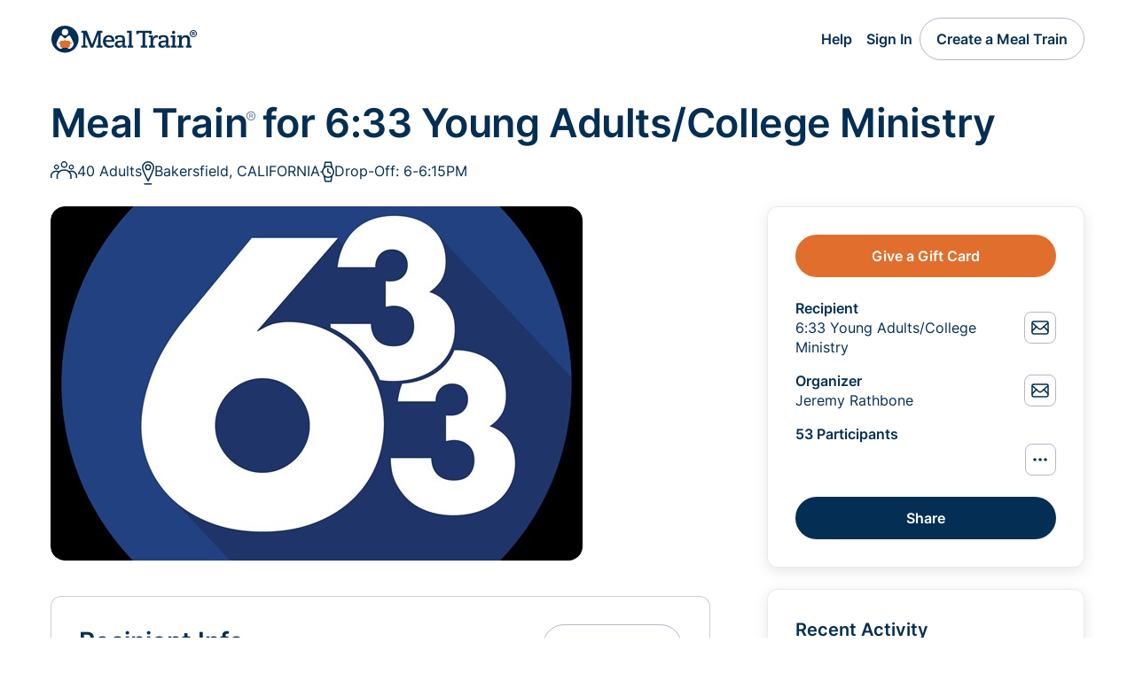

--- FILE ---
content_type: text/html; charset=utf-8
request_url: https://www.mealtrain.com/trains/d9997l
body_size: 30940
content:



<!DOCTYPE html>
<html lang="en" class="no-js">
<head>
    <script id="cookieyes" type="text/javascript" src="https://cdn-cookieyes.com/client_data/ec18ee968f21a93ca90ecf89/script.js"></script>
    <script type="text/javascript" src="/content/js/cookieyes-sync.js?v=63871895703"></script>
    <style id="antiClickjack">
        html {
            display: none !important;
        }
    </style>
    <meta charset="utf-8" />
    <meta name="viewport" content="width=device-width, initial-scale=1.0">
    <meta name="keywords" content="Meal Train, MealTrain, meal sign up, meal calendar, meal scheduling, meals calendar, meal schedule" />
    <meta property="og:image" content="https://mealtrainv2.blob.core.windows.net/trains/d9997l/1980442c-eb43-49ef-a281-581d18a541ae.jpg" />
    <meta property="fb:app_id" content="104590689638094" />
    <meta name="p:domain_verify" content="760be8595f037d4a0d441f525ac14993" />
    <meta name="apple-mobile-web-app-title" content="Meal Train">
    <meta name="msapplication-TileColor" content="#da532c">
    <meta name="theme-color" content="#ffffff">
    <link rel="apple-touch-icon" sizes="180x180" href="/apple-touch-icon.png?v=220910">
    <link rel="icon" type="image/png" sizes="32x32" href="/favicon-32x32.png?v=220910">
    <link rel="icon" type="image/png" sizes="16x16" href="/favicon-16x16.png?v=220910">
    <link rel="mask-icon" href="/safari-pinned-tab.svg?v=220910" color="#042e53">
    <link rel="shortcut icon" href="/favicon.ico?v=220910">
    <link rel="stylesheet" type="text/css" href="/content/css/v3-webfonts.css" />
    <link rel="stylesheet" type="text/css" href="/content/css/v3.min.css?v=63902079816" />
    <title>Meal Train for 6:33 Young Adults/College Ministry</title>
        <script>
            if (self === top)
                antiClickjack.parentNode.removeChild(document.getElementById("antiClickjack"));
            else
                top.location = self.location;
        </script>
    <script>
        document.documentElement.className =
            document.documentElement.className.replace("no-js", "js");

        const pageReadyEvent = new Event('pageReady');
        var ready = function () {
            if (document.body) {
                document.dispatchEvent(pageReadyEvent);
                return;
            }
            window.requestAnimationFrame(ready);
        };
        window.requestAnimationFrame(ready);
        document.addEventListener('pageReady', function (e) {
        }, false);

    </script>
        <!-- Global site tag (gtag.js) - Google Analytics -->
        <script async src="https://www.googletagmanager.com/gtag/js?id=G-YW5FMJGS3N"></script>
        <script>
            window.dataLayer = window.dataLayer || [];
            function gtag() { dataLayer.push(arguments); }



            gtag('js', new Date());
            gtag('config', 'UA-12637153-1');
            gtag('config', 'AW-1022366704', { 'allow_enhanced_conversions': true });
            gtag('config', 'G-YW5FMJGS3N');
        </script>
    
    <meta name="robots" content="noindex" />
    <meta property="og:url" content="https://www.mealtrain.com/trains/d9997l" />
    <meta property="og:title" content="Meal Train for 6:33 Young Adults/College Ministry" />
    <meta name="apple-mobile-web-app-title" content="Meal Train for 6:33 Young Adults/College Ministry" />
    <meta property="og:description" content="Thank you for your interest in serving the Young Adults/College Ministry of RiverLakess Church! Every week at our Thursday night gathering, we enjoy dinner together as a ministry in order to show our support and create a positive environment of fellowship. To provide a meal, simply add your name to the schedule below." />

</head>
<body class=" calendar-page">
    <header class="site-header">
        <div class="center">
            <div class="site-header__inner-content cluster">
                <a class="site-header__logo" href="/">
                        <svg class="default-site-logo" xmlns="http://www.w3.org/2000/svg" width="165" height="31" fill="none" viewBox="0 0 165 31">
                            <title>Meal Train - Meal Calendar for New Parents, Surgery, Illness, and More</title>
                            <path fill=" #042E53" fill-rule="evenodd"
                                  d="M31.65 15.25c0 8.43-6.86 15.26-15.32 15.26A15.3 15.3 0 0 1 1 15.25 15.3 15.3 0 0 1 16.33 0c8.46 0 15.32 6.83 15.32 15.25Zm-11.7-7.97a3.61 3.61 0 1 1-7.23-.02 3.61 3.61 0 0 1 7.23.02ZM14.46 21.2h1.87v-1.89 1.89h1.86s-.35 5.4 3.4 4.86c0 0 3.28-.92 4.4-4.87.5-1.81-3.87-9.48-3.87-9.48s-.38-.64-1.13-.64c-.9 0-1.9 1-2.8 1.9-.72.73-1.37 1.39-1.86 1.4-.49-.01-1.15-.67-1.87-1.4-.9-.9-1.89-1.9-2.79-1.9-.75 0-1.13.64-1.13.64s-4.37 7.67-3.87 9.48c1.12 3.95 4.4 4.87 4.4 4.87 3.74.53 3.4-4.86 3.4-4.86Z"
                                  clip-rule="evenodd" />
                            <path fill="#E16E2D"
                                  d="M23.68 19h-1.5c-.11-.02-.3-.86-.37-1.03-.05-.13-.4-.94-1.23-.94h-3.73l.06-.78c.04-.31.46-.26.46-.26.09 0 .16-.04.16-.13v-.07a.16.16 0 0 0-.16-.16h-2.08a.16.16 0 0 0-.17.16v.07c0 .1.08.13.17.13 0 0 .41-.05.46.26l.06.78h-3.72c-.84 0-1.18.8-1.24.94-.06.17-.25 1-.36 1.03h-1.5a.08.08 0 0 0-.08.08v1.03c0 .04.03.08.08.08 0 0 1.7-.21 1.77.29l.32 2.76s.13 1.16 1.57 1.54c0 0 1.74.33 3.69.33s3.79-.34 3.79-.34c1.44-.37 1.47-1.53 1.47-1.53l.31-2.76c.08-.5 1.78-.3 1.78-.3.05 0 .08-.03.08-.07v-1.03c0-.05-.04-.08-.09-.08Z" />
                            <path fill="#042E53" fill-rule="evenodd"
                                  d="M71.33 21.6a9.6 9.6 0 0 1-4.42 1.05c-2.7 0-4.66-1.7-4.7-4.36h9.8v-.41c0-4.23-2.09-7.23-6.2-7.23-4.42 0-6.72 3.13-6.72 7.2 0 4.26 2.71 7.06 7.24 7.09 2.05 0 3.87-.55 4.83-.96l.17-2.38Zm-9.12-5.3c.1-1.63.96-3.47 3.46-3.47s3.26 2.08 3.26 3.2v.28h-6.72Zm10.87-1.01h2.64V13.3a7.43 7.43 0 0 1 2.46-.48c2.44 0 3.05 1.2 3.05 2.86v1.03l-2.8.17c-2.23.1-5.9.58-5.9 4.16 0 1.74 1.1 3.92 4.39 3.92 2.87 0 3.97-1.6 4.55-3.13h.07c-.17.92-.24 1.97-.24 2.83h4.36v-2.15H83.8l.05-2.24c.03-1.46.06-2.9.06-4.35 0-3.24-1.3-5.22-5.35-5.22-2.76 0-4.51.8-5.33 1.18l-.12.05-.03 3.35Zm2.4 5.52c0-2.01 2.67-2.15 5.72-2.18v.54a3.4 3.4 0 0 1-3.53 3.48c-1.4 0-2.2-.81-2.2-1.84Zm11.4 3.82h6.45v-2.15h-1.85l.1-16.71h-5.34v2.15h2.4l-.1 14.56h-1.65v2.15Zm24.2 0h6.62v-2.15h-1.99l.07-4.26c.04-2.42 1.13-4.88 3.74-4.88.62 0 .96.07 1.33.2l.31-2.59a5.6 5.6 0 0 0-1.64-.24c-1.99 0-3.5 1.54-4.01 4.1l-.07-.07c.17-1.37.17-2.76.17-3.79h-4.87v2.15h2.1l-.1 9.38h-1.65v2.15Zm11.04-9.34h2.64V13.3a7.43 7.43 0 0 1 2.47-.48c2.43 0 3.02 1.2 3.02 2.86v1.03l-2.81.17c-2.23.1-5.9.58-5.9 4.16 0 1.74 1.1 3.92 4.39 3.92 2.88 0 3.97-1.6 4.56-3.13h.06c-.17.92-.24 1.97-.24 2.83h4.36v-2.15h-1.85c0-.75.02-1.5.04-2.24.03-1.46.06-2.9.06-4.35 0-3.24-1.3-5.22-5.35-5.22-2.76 0-4.5.8-5.32 1.18l-.06.02-.07.03v3.35Zm2.37 5.52c0-2.01 2.67-2.15 5.72-2.18v.54a3.4 3.4 0 0 1-3.53 3.48c-1.4 0-2.2-.81-2.2-1.84Zm11.14 3.82h6.58v-2.15h-1.85l.06-11.5h-5.03v2.16h2.09l-.07 9.34h-1.78v2.15Zm1.33-17.06a1.8 1.8 0 0 0 1.82 1.81 1.8 1.8 0 0 0 1.82-1.8 1.8 1.8 0 0 0-1.82-1.81c-1 0-1.82.82-1.82 1.8Zm6.41 17.06h6.34v-2.15h-1.85l.1-5.18c.07-2.56 1.58-4.16 3.6-4.16 1.89 0 2.78 1.43 2.78 3.34 0 1.33-.03 2.69-.06 4.04l-.04 1.96h-1.55v2.15H159v-2.15h-1.78l.04-2.18c.03-1.46.06-2.91.06-4.37 0-3.24-1.54-5.28-4.76-5.28-2.75 0-4.29 1.56-4.84 3.34h-.06c.17-1.16.27-2.12.27-3.04h-4.87v2.15h1.92l-.07 9.35h-1.54v2.18Zm-108.54 0h6.61v-2.21h-2.12l.1-12.7h.07c.1.33.18.66.26 1 .16.63.31 1.28.56 1.9l4.73 12.01h3.02l4.83-12.48c.2-.54.35-1.09.49-1.63l.23-.86.07.06-.1 12.76h-1.85v2.22h6.89v-2.22h-2.06l-.1-14.43h2.16V5.8h-5.87l-5.41 14.02c-.15.35-.25.74-.34 1.13l-.1.4h-.07l-.1-.4c-.1-.39-.2-.78-.35-1.13L40.9 5.8h-6.17v2.22h2.12l-.1 14.43h-1.92v2.18Zm74.13 0h-7.2v-2.21h1.96l.1-14.44h-4.38l-.1 1.6h-2.72l.07-3.81h17.2l.11 3.82h-2.7l-.1-1.6h-4.33l-.1 14.43h2.2v2.21Z"
                                  clip-rule="evenodd" />
                            <path fill="#042E53"
                                  d="M159.56 10.8V7.11h1.83a1.27 1.27 0 0 1 1.05.54c.12.19.18.4.18.67a1.18 1.18 0 0 1-.66 1.1c-.2.1-.4.14-.62.14h-1.27V8.9h1.06c.13 0 .25-.05.36-.15.1-.1.16-.24.16-.43 0-.2-.06-.34-.16-.42a.58.58 0 0 0-.35-.12h-.66v3.02h-.91Zm2.32-1.71.87 1.71h-1l-.82-1.71h.95ZM161 13a3.91 3.91 0 0 1-2.83-1.17 4.02 4.02 0 0 1-.86-4.38 4.02 4.02 0 0 1 6.52-1.28 4.02 4.02 0 0 1 .86 4.39A4.02 4.02 0 0 1 161 13Zm0-1.02c.55 0 1.04-.14 1.5-.4A3.02 3.02 0 0 0 163.97 9a3.01 3.01 0 0 0-1.48-2.58 2.95 2.95 0 0 0-4.47 2.59c0 .54.13 1.04.4 1.49a2.95 2.95 0 0 0 2.58 1.48Z" />
                        </svg>
                </a>

                    <ul class="cluster">
                        <li class="only-desktop"><a href="#" class="button button-link btn-open-help">Help</a></li>
                            <li><a href="/users/sign_in/?ReturnUrl=%2ftrains%2fd9997l" class="button button-link">Sign In</a></li>
                                                    <li class="only-desktop"><a href="/trains/create/" class="button button-clear">Create a Meal Train</a></li>
                            <li class="only-mobile"><a href="/trains/create/" class="button button-clear">Create</a></li>
                    </ul>
            </div>
        </div>
    </header>

    




<main class="calendar-page">

    

<!-- modal -->
<div class="train-upcoming-booking-modal">
    <div class="modal fade" id="modalUpcomingBooking" tabindex="-1" aria-labelledby="modalUpcomingBookingTitle" aria-hidden="true">
        <div class="modal-dialog modal-lg modal-fullscreen-md-down">
            <div class="modal-content">
                <div class="modal-header">
                    <h3 class="modal-title" id="modalUpcomingBookingTitle">
                        My Upcoming Help
                    </h3>
                    <button type="button" class="btn-close" data-bs-dismiss="modal" aria-label="Close"></button>
                </div>
                <div class="modal-body">

                    <p>
                        Here's what you've signed up for. Please <a data-bs-toggle="modal" data-bs-target="#modalTrainRecipientInfo" class="strong">view&nbsp;instructions</a>
                        for information about delivery time, drop-off location, preferences, special instructions, and more.
                    </p>



                </div>
            </div>
        </div>
    </div>
</div>
<!-- end modal -->



    <div class="center center:collapse-on-narrow">
        <div class="train-grid space:stack:space-l">
            <div class="train-title">
                <h1 class="space:stack:space-s">Meal Train<span class="registration-mark">&reg;</span> for 6:33 Young Adults/College Ministry</h1>
                
<div class="train-recipient-info__preview">

        <a class="train-recipient-info__item" data-bs-toggle="modal" data-bs-target="#modalTrainRecipientInfo">
            <svg role="img" width="30" height="20" aria-label="Who needs meals">
                <use xlink:href="#recipient-count-3" />
            </svg>
            40 Adults
        </a>
            <a class="train-recipient-info__item" data-bs-toggle="modal" data-bs-target="#modalTrainRecipientInfo">
            <svg role="img" width="14" height="27" aria-label="Location Pin">
                <use xlink:href="#pin" />
            </svg>Bakersfield, CALIFORNIA
        </a>
            <a class="train-recipient-info__item" data-bs-toggle="modal" data-bs-target="#modalTrainRecipientInfo">
            <svg role="img" width="16" height="24" aria-label="Time to drop off meals">
                <use xlink:href="#timer-watch" />
            </svg>
            Drop-Off: 6-6:15PM
        </a>
</div>
            </div>
            <div class="train-intro">
                


    <div class="train-photo space:stack:space-s">
        <img src="https://mealtrainv2.blob.core.windows.net/trains/d9997l/1980442c-eb43-49ef-a281-581d18a541ae.jpg" alt="6:33 Young Adults/College Ministry" title="6:33 Young Adults/College Ministry" />
    </div>

<div class="train-description">
    <div class="train-title">
        <h2>Meal Train<span class="registration-mark">&reg;</span> for 6:33 Young Adults/College Ministry</h2>
    </div>
        <p class="train-description__story">
            <text-revealer cutoff="300" text="Thank you for your interest in serving the Young Adults/College Ministry of RiverLakess Church! Every week at our Thursday night gathering, we enjoy dinner together as a ministry in order to show our support and create a positive environment of fellowship. To provide a meal, simply add your name to the schedule below."></text-revealer>
        </p>
</div>


            </div>
            <div class="train-sidebar-area">
                <div class="train-info-area shadow-on-wide">
                    
    <div class="train-actions space:stack:space-s">
            <button id="btn-giftcard-traininfo" data-wireup-click-tracking class="button" data-bs-toggle="modal" data-bs-target="#modalGiftCardPicker">
                Give a Gift Card
            </button>
    </div>

<div class="train-meta-info">
    <div class="space:stack:space-default">
        <div class="info-row">
            <div class="row">
                <div>
                    <h4 class="title">Recipient</h4>
                    <p>6:33 Young Adults/College Ministry</p>
                </div>
                <a href="/trains/d9997l/message/892d7n1" class="button button-outline button-rectangle button-condensed"><svg role="img" width="24" height="24" aria-label="Send Message to Recipient"><use xlink:href="#envelope-blue" /></svg></a>
            </div>
        </div>

        <div class="info-row">
            <div class="row">
                <div>
                    <h4 class="title">Organizer</h4>
                    <p>Jeremy Rathbone</p>
                </div>
                <a href="/trains/d9997l/message/892d7n1" class="button button-outline button-rectangle button-condensed"><svg role="img" width="24" height="24" aria-label="Send Message to Organizer"><use xlink:href="#envelope-blue" /></svg></a>
            </div>
        </div>

        <div class="info-row center-button">
            <h4>53 Participants</h4>
            <div class="row">
                <face-pile data-wireup-showparticipants></face-pile>
                <button class="button button-outline button-rectangle button-condensed" data-wireup-showparticipants><svg role="img" width="24" height="24" aria-label="View All"><use xlink:href="#meatball-blue" /></svg></button>
            </div>
        </div>
    </div>
   
    <div class="row">
        <button id="btn-share-traininfo" data-wireup-click-tracking class="button col-full button-blue" data-bs-toggle="modal" data-bs-target="#modalTrainShare">Share</button>
    </div>

</div>

<!-- participants modal -->
<div class="train-participants-modal">
    <div class="modal fade" id="modalTrainParticipants" tabindex="-1" aria-labelledby="modalTrainParticipantsTitle" aria-hidden="true">
        <div class="modal-dialog modal-fullscreen-sm-down modal-dialog-scrollable">
            <div class="modal-content">
                <div class="modal-header">
                    <h3 class="modal-title" id="modalTrainParticipantsTitle">Participants</h3>
                    <button type="button" class="btn-close" data-bs-dismiss="modal" aria-label="Close"></button>
                    <div class="modal-button-row">

                        <button id="btn-share-participant-info" data-wireup-click-tracking class="button button-blue button-rectangle" data-bs-toggle="modal" data-bs-target="#modalTrainShare" data-bs-dismiss="modal">
                            <svg role="img" width="24" height="24" aria-label="Share / Add">
                                <use xlink:href="#add-white" />
                            </svg>Share / Add
                        </button>

                        
                    </div>
                </div>
                <div data-replacement-target class="modal-body"></div>
            </div>
        </div>
    </div>
</div>
<!-- end participants modal -->

                </div>
                <div class="train-activity shadow-on-wide">
                    
<div data-populate-recentactivity>
    <h2 class="calendar-page__section-title">Recent Activity</h2>
    <div data-replacement-target class="no-separating-lines space:stack:space-m train-activity__list"></div>
    <a id="btn-viewall-recent-activity" class="button button-outline col-full" data-wireup-showactivity data-wireup-click-tracking>View All</a>
</div>

                </div>
            </div>
            <div class="train-recipient-info band-top-on-narrow border-on-wide" data-observe-width="520">
                

<h2 class="calendar-page__section-title">Recipient Info</h2>

<div class="train-recipient-info__wrapper">

            <a class="train-recipient-info__item recipient-info-num-people" data-bs-toggle="modal" data-bs-target="#modalTrainRecipientInfo">
            <svg role="img" width="30" height="20" aria-label="Who needs meals">
                <use xlink:href="#recipient-count-3" />
            </svg>
            <div>
                <p>Food For</p>
                <p>40 Adults</p>
            </div>
        </a>
            <a class="train-recipient-info__item recipient-info-dropoff-time" data-bs-toggle="modal" data-bs-target="#modalTrainRecipientInfo">
            <svg role="img" width="16" height="24" aria-label="Time to drop off meals">
                <use xlink:href="#timer-watch" />
            </svg>
            <div>
                <p>Drop-Off&nbsp;Time</p>
                <p>6-6:15PM</p>
            </div>
        </a>
            <a class="train-recipient-info__item recipient-info-special-instructions" data-bs-toggle="modal" data-bs-target="#modalTrainRecipientInfo">
            <svg role="img" width="22" height="21" aria-label="Special Instructions">
                <use xlink:href="#message" />
            </svg>
            <div>

                <p>Special Instructions</p>
                <p>Please provide &quot;disposable&quot; meals brought in aluminum trays or anything that can be tossed at the end of the night.  Please call or text Mandi on the Monday of your week for more details of that specific week. 661.805.5567  *Check with us on the approximate number of Young Adults...</p>
            </div>
        </a>
            <a class="train-recipient-info__item recipient-info-location" data-bs-toggle="modal" data-bs-target="#modalTrainRecipientInfo">
            <svg role="img" width="14" height="27" aria-label="Location Pin">
                <use xlink:href="#pin" />
            </svg>

            <div>

                <p>Meal Drop-Off Location</p>

                <p>Bakersfield, CALIFORNIA</p>
            </div>
        </a>

</div>
<div class="train-recipient-info__actions">
    <button class="button button-outline" data-bs-toggle="modal" data-bs-target="#modalTrainRecipientInfo">
        <span class="only-mobile">View All Recipient Info</span><span class="only-desktop">View All Details</span>
    </button>

</div>


<!-- recipient info modal -->
<div class="train-recipient-info-modal">
    <div class="modal fade" id="modalTrainRecipientInfo" tabindex="-1" aria-labelledby="modalTrainRecipientInfoTitle" aria-hidden="true">
        <div class="modal-dialog modal-dialog-scrollable modal-fullscreen-md-down">
            <div class="modal-content">
                <div class="modal-header">
                    <h3 class="modal-title" id="modalTrainRecipientInfoTitle">
                        Recipient Info
                    </h3>
                    <button type="button" class="btn-close" data-bs-dismiss="modal" aria-label="Close"></button>
                </div>
                <div class="modal-body">
                    <div>
                        <svg role="img" width="14" height="27" aria-label="Location Pin">
                            <use xlink:href="#pin" />
                        </svg>
                        <div>
                            <h4>Meal Drop-Off Location</h4>
                            <p>
                                4301 Calloway Dr.<br/>4301 Calloway Dr.<br/>Bakersfield&nbsp;CALIFORNIA&nbsp;93312<br/><a href="https://maps.google.com/maps?f=q&hl=en&q=4301+Calloway+Dr.+4301+Calloway+Dr.+Bakersfield+CALIFORNIA+93312" target="_blank">View Map</a>
                            </p>
                        </div>
                    </div>
                        <div>
                            <svg role="img" width="16" height="24" aria-label="Time to drop off meals:">
                                <use xlink:href="#timer-watch" />
                            </svg>
                            <div>
                                <h4>Preferred Drop-Off Time</h4>
                                <p>6-6:15PM</p>
                            </div>
                        </div>
                                            <div>
                            <svg role="img" width="23" height="19" aria-label="People to cook for">
                                <use xlink:href="#recipient-count-2" />
                            </svg>
                            <div>
                                <h4>People to Cook For</h4>
                                <p>40 Adults</p>
                            </div>
                        </div>
                                            <div>
                            <svg role="img" width="24" height="28" aria-label="Favorites">
                                <use xlink:href="#thumbs-up" />
                            </svg>
                            <div>
                                <h4>Favorite Meals or Restaurants</h4>
                                <p class="text-wrap">Some ideas: enchiladas, pasta, salad, pizza, taco tray, baked potato bar, anything homemade is always a win, etc.  Be creative!</p>
                            </div>
                        </div>
                                                                <div>
                            <svg role="img" width="22" height="21" aria-label="Special Instructions">
                                <use xlink:href="#message" />
                            </svg>
                            <div>
                                <h4>Special Instructions</h4>
                                <p class="text-wrap">Please provide &quot;disposable&quot; meals brought in aluminum trays or anything that can be tossed at the end of the night.  Please call or text Mandi on the Monday of your week for more details of that specific week. 661.805.5567  *Check with us on the approximate number of Young Adults...</p>
                            </div>
                        </div>


                    <div class="modal-body-footer">
                        <button type="button" class="button button-outline" data-bs-dismiss="modal">
                            Close
                        </button>
                    </div>
                </div>
            </div>
        </div>
    </div>
</div>
<!-- end recipient info modal -->

            </div>
            <div class="train-other-help">
                                    <div class="train-gift-cards band-top-on-narrow border-on-wide">
                        


<div class="with-sidebar train-other-help__wrapper">
    <div class="not-sidebar train-other-help__content">
        <div class="train-other-help__header">
            <img src="/content/img/illustration/gift-card-small.svg">
            <div>
                <h2 class="calendar-page__section-title">Gift Cards</h2>
                    <p>
                        Provide support with a gift&nbsp;card to <a id="lnk-giftcard-widget-dd" data-wireup-click-tracking href="/trains/d9997l/giftcards/catalog/doordash_meal_train_email">DoorDash</a>,
                        <a id="lnk-giftcard-widget" data-wireup-click-tracking href="/trains/d9997l/giftcards/catalog">Chick-fil-A, Panera, Olive Garden, and more.</a>
                    </p>
            </div>
        </div>

            <p class="current-progress-string">
                <a id="lnk-giftcard-befirst" data-wireup-click-tracking class="strong" data-bs-toggle="modal" data-bs-target="#modalGiftCardPicker">Be&nbsp;the&nbsp;first</a> to give a gift card.
            </p>
    </div>
    <div class="sidebar train-other-help__actions">
        <button id="btn-giftcard-widget" data-wireup-click-tracking class="button col-full" data-bs-toggle="modal" data-bs-target="#modalGiftCardPicker">
            Give a Gift Card
        </button>
    </div>
</div>

<!-- gift-card picker modal -->
<div class="train-gift-card-modal">
    <div class="modal fade" id="modalGiftCardPicker" tabindex="-1" aria-labelledby="modalGiftCardPickerTitle" aria-hidden="true">
        <div class="modal-dialog modal-dialog-scrollable modal-fullscreen-sm-down">
            <div class="modal-content">
                <div class="modal-header">
                    <h3 class="modal-title" id="modalGiftCardPickerTitle">
                        Give a Gift Card
                    </h3>
                    <button type="button" class="btn-close" data-bs-dismiss="modal" aria-label="Close"></button>
                </div>
                <div class="modal-body">
                    <p class="space:stack:space-m">
                        Provide a meal gift card for 6:33 Young Adults/College Ministry.
                    </p>

                        <ul>
                            <li>
                                <a id="btn-giftcard-modal-usa-dd" data-wireup-click-tracking href="/trains/d9997l/giftcards/catalog/doordash_meal_train_email" class="button button-outline button-rectangle multi-line-with-logo">
                                    <svg xmlns="http://www.w3.org/2000/svg" width="64" height="31" fill="none" viewBox="0 0 64 31">
                                        <path fill="#FF3008"
                                              d="M2.3 24.5v4h1c1.2 0 2.1-.8 2-2a2 2 0 0 0-2-2h-1Zm1-1.3c2 0 3.6 1.5 3.6 3.3 0 1.9-1.6 3.4-3.6 3.4H1l-.2-.2v-6.3c0-.1 0-.2.2-.2h2.3Zm8.7 5.5c1.3 0 2.3-1 2.3-2.2 0-1.2-1-2.2-2.3-2.2-1.2 0-2.2 1-2.2 2.2 0 1.2 1 2.2 2.2 2.2Zm0-5.6c2.1 0 3.7 1.5 3.7 3.4 0 2-1.6 3.5-3.7 3.5-2 0-3.7-1.6-3.7-3.5s1.6-3.4 3.7-3.4m8.9 5.6c1.2 0 2.2-1 2.2-2.2 0-1.2-1-2.1-2.2-2.2-1.3 0-2.3 1-2.3 2.2 0 1.2 1 2.2 2.3 2.2Zm0-5.6c2 0 3.7 1.5 3.7 3.4 0 2-1.6 3.5-3.7 3.5S17 28.4 17 26.5s1.7-3.4 3.8-3.4m8.7 1.4H28v1.8h1.5c.5 0 .9-.4 1-.9a.9.9 0 0 0-1-1Zm-3-1.1c0-.1 0-.2.2-.2h2.8c1.4 0 2.4 1 2.4 2.2 0 .8-.5 1.6-1.2 2l1.3 2.2v.2h-1.5l-1.3-2.3H28v2.2l-.2.2h-1.1l-.2-.2v-6.3Zm9.2 1.1v4.1h1a2 2 0 0 0 2.1-2 2 2 0 0 0-2-2h-1Zm1-1.3c2 0 3.6 1.5 3.6 3.4 0 1.8-1.5 3.3-3.5 3.3h-2.4s-.2 0-.2-.2v-6.3l.2-.2h2.4Zm8.1 1.7-.9 2.2h1.7l-.8-2.2Zm-1.4 3.4-.5 1.4c0 .1 0 .2-.2.2h-1.1l-.2-.2 2.5-6.4s.1-.1.2 0h1.3c.1-.1.2 0 .2 0l2.6 6.3-.1.2h-1.5l-.5-1.5h-2.7Zm6.1-3.3c0-1 1-2 2.4-2a3 3 0 0 1 2.1.8v.3l-.6.6a.2.2 0 0 1-.3 0c-.3-.3-.7-.4-1-.4-.7 0-1.1.3-1.1.7 0 1.2 3.4.5 3.4 2.9 0 1.2-.9 2.1-2.5 2.1-1 0-1.9-.3-2.5-1v-.2l.6-.6a.2.2 0 0 1 .3 0c.4.3.9.6 1.5.6.7 0 1.2-.4 1.2-.9 0-1.2-3.5-.5-3.5-2.9m11.2-1.6v2.5h-2.9v-2.5c0-.1 0-.2-.2-.2h-1c-.2 0-.3 0-.3.2v6.3l.2.1h1.1l.2-.1V27h3v2.6l.1.1H62l.2-.1v-6.3c0-.1 0-.2-.2-.2h-1c-.2 0-.3 0-.3.2Zm-18-18.8A7 7 0 0 0 36.5 1H16.8c-.4 0-.7.3-.7.7 0 .1 0 .3.2.4l4.3 4.2c.4.4.9.6 1.4.6h14c1 0 1.8.7 1.9 1.6a1.8 1.8 0 0 1-2 1.9h-9.5c-.4 0-.7.3-.7.7 0 .1 0 .3.2.4l4.3 4.2c.4.4.9.6 1.4.6H36c5.6 0 9.9-5.9 6.7-11.7" />
                                    </svg>
                                    <div>
                                        <h4>DoorDash Gift Cards</h4>
                                        <p>Restaurant Delivery from DoorDash</p>
                                    </div>
                                    <svg role="img" width="24" height="15" aria-label="arrow">
                                        <use xlink:href="#arrow-curved-right-blue" />
                                    </svg>
                                </a>
                            </li>
                            <li>
                                <a id="btn-giftcard-modal-other" data-wireup-click-tracking href="/trains/d9997l/giftcards/catalog" class="button button-outline button-rectangle multi-line-with-logo">
                                    <img src="/content/img/illustration/giftcard-stacked-chick.png">

                                    <div>
                                        <h4>Restaurant Gift Cards</h4>
                                        <p>Chick-fil-A, Panera, Olive Garden, and more</p>
                                    </div>
                                    <svg role="img" width="24" height="15" aria-label="arrow">
                                        <use xlink:href="#arrow-curved-right-blue" />
                                    </svg>
                                </a>
                            </li>
                        </ul>
                </div>
            </div>
        </div>
    </div>
</div>
<!-- end gift-card picker modal -->
<!-- see who modal -->
<div class="train-donations-modal">
    <div class="modal fade" id="modalTrainGiftcards" tabindex="-1" aria-labelledby="modalTrainGiftcardsTitle" aria-hidden="true">
        <div class="modal-dialog modal-dialog-scrollable modal-fullscreen-md-down">
            <div class="modal-content">
                <div class="modal-header">

                    <h3 class="modal-title" id="modalTrainGiftcardsTitle">
                        Gift Cards for 6:33 Young Adults/College Ministry
                    </h3>
                    <button type="button" class="btn-close" data-bs-dismiss="modal" aria-label="Close"></button>

                        <div class="modal-button-row">
                            <button id="btn-giftcard-see-who-modal" data-wireup-click-tracking class="button button-rectangle" data-bs-toggle="modal" data-bs-target="#modalGiftCardPicker">
                                Give a Gift Card
                            </button>
                        </div>
                </div>
                <div class="modal-body">

                </div>
            </div>
        </div>
    </div>
</div>
<!-- end see who modal -->

                    </div>
            </div>
            <div class="train-calendar band-top-on-narrow border-on-wide" data-observe-width="520">
                
<div id="mealCalendar">
    <div class="calendar-page__section-header">
        <div>
            <h2 class="calendar-page__section-title">Meal Calendar</h2>
            <p data-show-futuredates class="hidden">Volunteer to provide a meal.</p>
        </div>
        <div class="train-calendar__actions">
            <fieldset class="segmented-control calendar-view-picker" role="radiogroup" aria-label="Calendar View">
                <input type="radio" name="calendar-view" value="Calendar" id="radioCalendar" autocomplete="off" data-wireup-radiocalendar />
                <label for="radioCalendar">
                    <svg width="24" height="22" viewBox="0 0 24 22" fill="none" xmlns="http://www.w3.org/2000/svg">
                        <path d="M0.799988 7.7998H21.9" stroke="currentColor" stroke-width="1.5" stroke-miterlimit="10" stroke-linecap="round" stroke-linejoin="round" />
                        <path d="M5 1V4.6" stroke="currentColor" stroke-width="1.5" stroke-miterlimit="10" stroke-linecap="round" stroke-linejoin="round" />
                        <path d="M18 1V4.6" stroke="currentColor" stroke-width="1.5" stroke-miterlimit="10" stroke-linecap="round" stroke-linejoin="round" />
                        <rect x="0.75" y="2.75" width="21.5" height="17.5" rx="2.25" stroke="currentColor" stroke-width="1.5" />
                    </svg>
                    <span>Calendar</span>
                </label>

                <input type="radio" name="calendar-view" value="List" id="radioList" autocomplete="off" data-wireup-radiolist checked />
                <label for="radioList">
                    <svg width="20" height="12" viewBox="0 0 20 12" fill="none" xmlns="http://www.w3.org/2000/svg">
                        <path d="M1 1H19" stroke="currentColor" stroke-width="1.5" stroke-miterlimit="10" stroke-linecap="round" stroke-linejoin="round" />
                        <path d="M1 6H19" stroke="currentColor" stroke-width="1.5" stroke-miterlimit="10" stroke-linecap="round" stroke-linejoin="round" />
                        <path d="M1 11H19" stroke="currentColor" stroke-width="1.5" stroke-miterlimit="10" stroke-linecap="round" stroke-linejoin="round" />
                    </svg>
                    <span>List</span>
                </label>
            </fieldset>
        </div>
    </div>


    <div class="hidden" data-toggle-calendar></div>
    <div class="train-calendar__inner calendar-list" data-observe-width="600" data-toggle-list></div>
    <div data-show-allbooked class="alert alert-info alert-all-booked hidden">
        <svg role="img" width="24" height="24" aria-label="Info: ">
            <use xlink:href="#info-blue" />
        </svg>
        <div>
                                <div>
                        <p class="strong">All dates are booked, but there are still other ways to help.</p>
                            <p>
                                Provide a meal by
                                <a id="lnk-giftcard-full-calendar" data-wireup-click-tracking data-bs-toggle="modal" data-bs-target="#modalGiftCardPicker">giving a gift card</a>, or
                                <a href="/trains/d9997l/message/892d7n1">contact the organizer</a> for more dates.
                            </p>
                    </div>
        </div>
    </div>
</div>

<!-- past dates modal -->
<div class="past-dates-modal">
    <div class="modal fade" id="modalPastDates" tabindex="-1" aria-labelledby="modalPastDatesTitle" aria-hidden="true">
        <div class="modal-dialog modal-lg modal-dialog-scrollable modal-fullscreen-sm-down">
            <div class="modal-content">
                <div class="modal-header">
                    <h3 class="modal-title" id="modalPastDatesTitle">
                        Past Dates
                    </h3>
                    <button type="button" class="btn-close" data-bs-dismiss="modal" aria-label="Close"></button>
                </div>
                <div class="modal-body">
                    <div data-replacement-target class="space:stack:space-m"></div>
                    <div class="modal-body-footer">
                        <button type="button" class="button button-outline" data-bs-dismiss="modal">
                            Close
                        </button>
                    </div>
                </div>
            </div>
        </div>
    </div>
</div>
<!-- end past dates modal -->

            </div>
            <div class="train-activity band-top-on-narrow">
                
<div data-populate-recentactivity>
    <h2 class="calendar-page__section-title">Recent Activity</h2>
    <div data-replacement-target class="no-separating-lines space:stack:space-m train-activity__list"></div>
    <a id="btn-viewall-recent-activity" class="button button-outline col-full" data-wireup-showactivity data-wireup-click-tracking>View All</a>
</div>

            </div>
            <div class="train-updates band-top-on-narrow border-on-wide">
                
<div id="trainUpdates" >
    <h2 class="calendar-page__section-title">Updates</h2>
            <div class="train-updates__empty">
            <img src="/content/img/illustration/empty-updates.svg">
            <p class="font:label-m">No updates yet</p>

                <p class="color:muted-blue">Check back later for updates</p>
        </div>
</div>

            </div>
        </div>
    </div>
    

<div class="modal fade train-share-modal" id="modalTrainShare" tabindex="-1" aria-labelledby="modalTrainShareTitle" aria-hidden="true">
    <div class="modal-dialog">
        <div class="modal-content">
            <div class="modal-header">
                <h3 class="modal-title" id="modalTrainShareTitle">
                    Sharing Options
                </h3>
                <button type="button" class="btn-close" data-bs-dismiss="modal" aria-label="Close"></button>
            </div>
            <div class="modal-body">
                
                <share-options name="6:33 Young Adults/College Ministry" url="https://mealtrain.com/d9997l"></share-options>
            </div>
        </div>
    </div>
</div>
    
<!-- activity modal -->
<div class="train-activity-modal">
    <div class="modal fade" id="modalTrainActivity" tabindex="-1" aria-labelledby="modalTrainActivityTitle" aria-hidden="true">
        <div class="modal-dialog modal-dialog-scrollable modal-fullscreen-sm-down">
            <div class="modal-content">
                <div class="modal-header">
                    <h3 class="modal-title" id="modalTrainActivityTitle">
                        Recent Activity
                    </h3>
                    <button type="button" class="btn-close" data-bs-dismiss="modal" aria-label="Close"></button>
                        <div class="modal-button-row">
                                                            <button id="btn-giftcard-recentactivity" data-wireup-click-tracking class="button button-rectangle" data-bs-toggle="modal" data-bs-target="#modalGiftCardPicker">
                                    Give a Gift Card
                                </button>
                        </div>
                </div>
                <div class="modal-body">
                    <div data-prepend-target class="space:stack:space-m"></div>
                    <button class="button button-outline col-full" data-wireup-showmoreactivity>View More</button>
                </div>
            </div>
        </div>
    </div>
</div>
<!-- end activity modal -->
    

<div class="train-linked-update-modal">
    <div class="modal fade" id="modalLinkedUpdate" tabindex="-1" aria-labelledby="modalLinkedUpdateTitle" aria-hidden="true">
        <div class="modal-dialog modal-lg modal-dialog-scrollable">
            <div class="modal-content">
                <div class="modal-header">
                    <h3 class="modal-title" id="modalLinkedUpdateTitle">
                        Update
                    </h3>
                    <button type="button" class="btn-close" data-bs-dismiss="modal" aria-label="Close"></button>
                </div>
                <div class="modal-body">
                    <div data-replacement-target></div>
                </div>
            </div>
        </div>
    </div>
</div>

    <!-- svg sprite -->

<svg data-spritesheet xmlns="http://www.w3.org/2000/svg" style="display: none;">
    <symbol id="edit-white" viewBox="0 0 24 24" fill="none">
        <g stroke="#fff" stroke-linecap="round" stroke-miterlimit="10" stroke-width="1.5" fill="none">
            <path d="m8.1 12.3 9.7-9.7L21.2 6l-9.7 9.7" />
            <path d="m11.4 15.8-4.1.8.7-4.2m13.4-6.5 1.3-1.4a3 3 0 0 0-3.4-3.4l-1.4 1.4" />
            <path d="M9.9 5.2H4.2a2 2 0 0 0-2 2v12.7a2 2 0 0 0 2 2H17a2 2 0 0 0 2-2v-5.6M8.8 11.6l3.4 3.4" />
        </g>
    </symbol>
    <symbol id="meatball-blue" fill="none" viewBox="0 0 24 24">
        <path fill="#042E53" d="M6 13.8a1.7 1.7 0 1 0 0-3.5 1.7 1.7 0 0 0 0 3.4Zm6 0a1.7 1.7 0 1 0 0-3.5 1.7 1.7 0 0 0 0 3.4Zm6 0a1.7 1.7 0 1 0 0-3.5 1.7 1.7 0 0 0 0 3.4Z" />
    </symbol>
    <symbol id="trash-white" fill="none" viewBox="0 0 24 24">
        <path stroke="#FFFFFF" stroke-linecap="round" stroke-miterlimit="10" stroke-width="1.5"
              d="M18 5.91V19a2.18 2.18 0 0 1-2.18 2.18H8.18A2.18 2.18 0 0 1 6 19V5.91m13-.5H5m4 4v8m3-8v8m3-8v8M9 5.33V3.31a.5.5 0 0 1 .5-.5h5a.5.5 0 0 1 .5.5v2.1" />
    </symbol>
    <symbol id="envelope-blue-2" fill="none" viewBox="0 0 30 30">
        <path fill="#042E53"
              d="M5.5 8.6a.8.8 0 0 0-1 1l1-1Zm7.1 7.5.5-.6-.5.6Zm4.8 0-.5-.6.5.6Zm8.1-6.4a.7.7 0 1 0-1-1.1l1 1ZM4 19a.8.8 0 0 0 1 1l-1-1Zm6.7-4.6a.7.7 0 1 0-1-1l1 1ZM25 20a.8.8 0 0 0 1-1l-1 1Zm-4.7-6.8a.7.7 0 1 0-1 1l1-1ZM4.5 9.7l7.6 7 1-1.2-7.6-7-1 1.2Zm7.6 7c.8.7 1.8 1 2.9 1v-1.4c-.7 0-1.4-.3-1.9-.8l-1 1.1Zm2.9 1c1 0 2.1-.3 2.9-1l-1-1.2c-.5.5-1.2.8-1.9.8v1.5Zm2.9-1 7.6-7-1-1.1-7.6 7 1 1Zm-11-9h16.3V6.3H6.8v1.5Zm16.3 0c.8 0 1.5.8 1.5 1.6h1.5a3 3 0 0 0-3-3v1.5Zm1.5 1.6V21h1.5V9.3h-1.5Zm0 11.7c0 .9-.7 1.6-1.5 1.6V24a3 3 0 0 0 3-3.1h-1.5Zm-1.5 1.6H6.8V24h16.4v-1.5Zm-16.4 0c-.8 0-1.5-.7-1.5-1.6H3.8a3 3 0 0 0 3 3v-1.4ZM5.3 21V9.3H3.8V21h1.5Zm0-11.7c0-.8.7-1.6 1.5-1.6V6.3a3 3 0 0 0-3 3.1h1.5ZM5 20.1l5.7-5.7-1-1L4 19l1 1Zm21-1-5.7-5.8-1 1 5.7 5.8 1-1Z" />
    </symbol>
    <symbol id="message-blue-2" fill="none" viewBox="0 0 30 30">
        <path stroke="#042E53" stroke-linecap="round" stroke-linejoin="round" stroke-width="1.5"
              d="M8.8 10h12.9M8.8 13.8h12.9m4.8 4a1.9 1.9 0 0 1-1.9 2H20a1.9 1.9 0 0 0-1.7.8l-3 5.1-3.1-5a1.9 1.9 0 0 0-1.7-1H6a1.9 1.9 0 0 1-2-2V6a1.9 1.9 0 0 1 1.9-2h18.7a1.9 1.9 0 0 1 1.9 1.9v11.8Z" />
    </symbol>
    <symbol id="copy-to-clipboard-blue" fill="none" viewBox="0 0 30 30">
        <rect x="4" y="4" width="16.5" height="16.5" rx="2.5" stroke="#042E53" stroke-width="1.5" />
        <rect x="9" y="9" width="16.5" height="16.5" rx="2.5" stroke="#042E53" stroke-width="1.5" />
    </symbol>
    <symbol id="copy-to-clipboard-white" fill="none" viewBox="0 0 30 30">
        <rect x="4" y="4" width="16.5" height="16.5" rx="2.5" stroke="#FFFFFF" stroke-width="1.5" />
        <rect x="9" y="9" width="16.5" height="16.5" rx="2.5" stroke="#FFFFFF" stroke-width="1.5" />
    </symbol>
    <symbol id="print-blue" fill="none" viewBox="0 0 30 30">
        <path stroke="#042E53" stroke-linecap="round" stroke-miterlimit="10" stroke-width="1.5"
              d="M25.45 5.9v12.08a2.5 2.5 0 0 1-2.5 2.5h-1.33M4.5 5.9v12.08a2.5 2.5 0 0 0 2.5 2.5h1.57M7.47 5h15m-10 11.88h5m-5 3.75h5m-8.74-7.5h12.5v11.24H8.73V13.13Z" />
        <path fill="#042E53" d="M9.23 10a1.25 1.25 0 1 0 0-2.5 1.25 1.25 0 0 0 0 2.5Z" />
    </symbol>
    <symbol id="share-options-android-blue" fill="none" viewBox="0 0 30 30">
        <circle cx="22.5" cy="8.5" r="3.5" stroke="#042E53" stroke-width="1.5" />
        <circle cx="22.5" cy="21.1" r="3.5" stroke="#042E53" stroke-width="1.5" />
        <circle cx="7.5" cy="15.6" r="3.5" stroke="#042E53" stroke-width="1.5" />
        <path stroke="#042E53" stroke-width="1.5" d="M19.1 10.3 11 14.5m0 2 8 3" />
    </symbol>
    <symbol id="share-options-ios-blue" fill="none" viewBox="0 0 30 30">
        <path stroke="#042E53" stroke-linecap="round" stroke-linejoin="round" stroke-width="1.5" d="M5 16.2v9.3h19v-9.3M8 10.8l6.6-6.3m0 0 6.4 6.3m-6.4-6.3v15.2" />
    </symbol>

    <symbol id="instagram" fill="currentColor" viewBox="0 0 16 16">
        <path d="M8 0C5.829 0 5.556.01 4.703.048 3.85.088 3.269.222 2.76.42a3.917 3.917 0 0 0-1.417.923A3.927 3.927 0 0 0 .42 2.76C.222 3.268.087 3.85.048 4.7.01 5.555 0 5.827 0 8.001c0 2.172.01 2.444.048 3.297.04.852.174 1.433.372 1.942.205.526.478.972.923 1.417.444.445.89.719 1.416.923.51.198 1.09.333 1.942.372C5.555 15.99 5.827 16 8 16s2.444-.01 3.298-.048c.851-.04 1.434-.174 1.943-.372a3.916 3.916 0 0 0 1.416-.923c.445-.445.718-.891.923-1.417.197-.509.332-1.09.372-1.942C15.99 10.445 16 10.173 16 8s-.01-2.445-.048-3.299c-.04-.851-.175-1.433-.372-1.941a3.926 3.926 0 0 0-.923-1.417A3.911 3.911 0 0 0 13.24.42c-.51-.198-1.092-.333-1.943-.372C10.443.01 10.172 0 7.998 0h.003zm-.717 1.442h.718c2.136 0 2.389.007 3.232.046.78.035 1.204.166 1.486.275.373.145.64.319.92.599.28.28.453.546.598.92.11.281.24.705.275 1.485.039.843.047 1.096.047 3.231s-.008 2.389-.047 3.232c-.035.78-.166 1.203-.275 1.485a2.47 2.47 0 0 1-.599.919c-.28.28-.546.453-.92.598-.28.11-.704.24-1.485.276-.843.038-1.096.047-3.232.047s-2.39-.009-3.233-.047c-.78-.036-1.203-.166-1.485-.276a2.478 2.478 0 0 1-.92-.598 2.48 2.48 0 0 1-.6-.92c-.109-.281-.24-.705-.275-1.485-.038-.843-.046-1.096-.046-3.233 0-2.136.008-2.388.046-3.231.036-.78.166-1.204.276-1.486.145-.373.319-.64.599-.92.28-.28.546-.453.92-.598.282-.11.705-.24 1.485-.276.738-.034 1.024-.044 2.515-.045v.002zm4.988 1.328a.96.96 0 1 0 0 1.92.96.96 0 0 0 0-1.92zm-4.27 1.122a4.109 4.109 0 1 0 0 8.217 4.109 4.109 0 0 0 0-8.217zm0 1.441a2.667 2.667 0 1 1 0 5.334 2.667 2.667 0 0 1 0-5.334z" />
    </symbol>

    <symbol id="whatsapp" fill="currentColor" viewBox="0 0 16 16">
        <path d="M13.601 2.326A7.854 7.854 0 0 0 7.994 0C3.627 0 .068 3.558.064 7.926c0 1.399.366 2.76 1.057 3.965L0 16l4.204-1.102a7.933 7.933 0 0 0 3.79.965h.004c4.368 0 7.926-3.558 7.93-7.93A7.898 7.898 0 0 0 13.6 2.326zM7.994 14.521a6.573 6.573 0 0 1-3.356-.92l-.24-.144-2.494.654.666-2.433-.156-.251a6.56 6.56 0 0 1-1.007-3.505c0-3.626 2.957-6.584 6.591-6.584a6.56 6.56 0 0 1 4.66 1.931 6.557 6.557 0 0 1 1.928 4.66c-.004 3.639-2.961 6.592-6.592 6.592zm3.615-4.934c-.197-.099-1.17-.578-1.353-.646-.182-.065-.315-.099-.445.099-.133.197-.513.646-.627.775-.114.133-.232.148-.43.05-.197-.1-.836-.308-1.592-.985-.59-.525-.985-1.175-1.103-1.372-.114-.198-.011-.304.088-.403.087-.088.197-.232.296-.346.1-.114.133-.198.198-.33.065-.134.034-.248-.015-.347-.05-.099-.445-1.076-.612-1.47-.16-.389-.323-.335-.445-.34-.114-.007-.247-.007-.38-.007a.729.729 0 0 0-.529.247c-.182.198-.691.677-.691 1.654 0 .977.71 1.916.81 2.049.098.133 1.394 2.132 3.383 2.992.47.205.84.326 1.129.418.475.152.904.129 1.246.08.38-.058 1.171-.48 1.338-.943.164-.464.164-.86.114-.943-.049-.084-.182-.133-.38-.232z" />
    </symbol>

    <symbol id="f-messenger" fill="currentColor" class="bi bi-messenger" viewBox="0 0 16 16">
        <path d="M0 7.76C0 3.301 3.493 0 8 0s8 3.301 8 7.76-3.493 7.76-8 7.76c-.81 0-1.586-.107-2.316-.307a.639.639 0 0 0-.427.03l-1.588.702a.64.64 0 0 1-.898-.566l-.044-1.423a.639.639 0 0 0-.215-.456C.956 12.108 0 10.092 0 7.76zm5.546-1.459-2.35 3.728c-.225.358.214.761.551.506l2.525-1.916a.48.48 0 0 1 .578-.002l1.869 1.402a1.2 1.2 0 0 0 1.735-.32l2.35-3.728c.226-.358-.214-.761-.551-.506L9.728 7.381a.48.48 0 0 1-.578.002L7.281 5.98a1.2 1.2 0 0 0-1.735.32z" />
    </symbol>

    <symbol id="share-fill" fill="currentColor" viewBox="0 0 16 16">
        <path d="M11 2.5a2.5 2.5 0 1 1 .603 1.628l-6.718 3.12a2.499 2.499 0 0 1 0 1.504l6.718 3.12a2.5 2.5 0 1 1-.488.876l-6.718-3.12a2.5 2.5 0 1 1 0-3.256l6.718-3.12A2.5 2.5 0 0 1 11 2.5z" />
    </symbol>

    <symbol id="twitter-x" fill="currentColor" viewBox="0 0 16 16">
        <path d="M12.6.75h2.454l-5.36 6.142L16 15.25h-4.937l-3.867-5.07-4.425 5.07H.316l5.733-6.57L0 .75h5.063l3.495 4.633L12.601.75Zm-.86 13.028h1.36L4.323 2.145H2.865l8.875 11.633Z" />
        </path>
    </symbol>

    <svg id="share-generic-blue" fill="none" viewBox="0 0 24 24">
        <path stroke="#042E53" stroke-linecap="round" stroke-linejoin="round" stroke-width="1.5" d="M4 13v8h16v-8M6.6 7.5 12 2m0 0 5.5 5.5M12 2v13.1" />
    </svg>
    <symbol id="facebook-logo-color" fill="none" viewBox="0 0 24 24">
        <path fill="#1877F2" d="M24 12a12 12 0 1 0-13.9 11.9v-8.4h-3V12h3V9.4c0-3 1.8-4.7 4.6-4.7l2.6.2v3h-1.5c-1.5 0-2 .9-2 1.8V12h3.4l-.5 3.5h-2.8v8.4A12 12 0 0 0 24 12Z" />
    </symbol>

    <symbol id="twitter-logo-color" fill="none" viewBox="0 0 24 21">
        <path fill="#1D9BF0"
              d="M21.5 5v.7c0 6.7-4.9 14.5-14 14.5-2.6 0-5.2-.8-7.5-2.3h1.2c2.2 0 4.3-.7 6-2.1a5 5 0 0 1-4.5-3.6c.7.2 1.5.1 2.2 0a5 5 0 0 1-4-5V7c.7.4 1.5.6 2.3.6A5.2 5.2 0 0 1 1.7 1a14 14 0 0 0 10.1 5.2c-.4-1.7.2-3.6 1.4-4.8 2-2 5.1-1.8 7 .2 1.1-.2 2.2-.6 3.1-1.2a5.1 5.1 0 0 1-2.1 2.8 9 9 0 0 0 2.8-.8c-.7 1-1.5 1.9-2.5 2.6Z" />
    </symbol>

    <symbol id="gravatar-logo-color" fill="none" viewBox="0 0 24 24">
        <path stroke="#5278E7" stroke-linecap="round" stroke-linejoin="round" stroke-width="4" d="M7 7.5c-1.3 1.3-2 3-2 5A7.5 7.5 0 1 0 12.5 5v7" />
    </symbol>


    <symbol id="envelope-blue" fill="none" viewBox="0 0 24 24">
        <path stroke="#042E53" stroke-linecap="round" stroke-linejoin="round" stroke-width="1.5" d="m3.4 6.8 6.55 6a3.02 3.02 0 0 0 4.1 0l6.56-6" />
        <path stroke="#042E53" stroke-miterlimit="10" stroke-width="1.5" d="M19 5H5a2 2 0 0 0-2 2v10c0 1.1.9 2 2 2h14a2 2 0 0 0 2-2V7a2 2 0 0 0-2-2Z" />
        <path stroke="#042E53" stroke-linecap="round" stroke-linejoin="round" stroke-width="1.5" d="m3 15.75 4.88-4.88M21 15.75l-4.88-4.88" />
    </symbol>
    <symbol id="envelope-white" fill="none" viewBox="0 0 24 24">
        <path stroke="#ffffff" stroke-linecap="round" stroke-linejoin="round" stroke-width="1.5" d="m3.4 6.8 6.55 6a3.02 3.02 0 0 0 4.1 0l6.56-6" />
        <path stroke="#ffffff" stroke-miterlimit="10" stroke-width="1.5" d="M19 5H5a2 2 0 0 0-2 2v10c0 1.1.9 2 2 2h14a2 2 0 0 0 2-2V7a2 2 0 0 0-2-2Z" />
        <path stroke="#ffffff" stroke-linecap="round" stroke-linejoin="round" stroke-width="1.5" d="m3 15.75 4.88-4.88M21 15.75l-4.88-4.88" />
    </symbol>
    <symbol id="trash-blue" fill="none" viewBox="0 0 24 24">
        <path stroke="#042E53" stroke-linecap="round" stroke-miterlimit="10" stroke-width="1.5"
              d="M18 5.91V19a2.18 2.18 0 0 1-2.18 2.18H8.18A2.18 2.18 0 0 1 6 19V5.91m13-.5H5m4 4v8m3-8v8m3-8v8M9 5.33V3.31a.5.5 0 0 1 .5-.5h5a.5.5 0 0 1 .5.5v2.1" />
    </symbol>
    <symbol id="trash-red" fill="none" viewBox="0 0 24 24">
        <path stroke="#D22600" stroke-linecap="round" stroke-miterlimit="10" stroke-width="1.5"
              d="M18 5.91V19a2.18 2.18 0 0 1-2.18 2.18H8.18A2.18 2.18 0 0 1 6 19V5.91m13-.5H5m4 4v8m3-8v8m3-8v8M9 5.33V3.31a.5.5 0 0 1 .5-.5h5a.5.5 0 0 1 .5.5v2.1" />
    </symbol>
    <symbol id="add-white" fill="none" viewBox="0 0 24 24">
        <path stroke="#fff" stroke-miterlimit="10" stroke-width="1.5" d="M15.6 20.6v-4.2a7.6 7.6 0 0 0-14.3 0v4.2" />
        <path stroke="#fff" stroke-miterlimit="10" stroke-width="1.5" d="M14.3 14.2a5.8 5.8 0 0 1 8.2 3.3v3.2m-14-12a2.8 2.8 0 1 0 0-5.7 2.8 2.8 0 0 0 0 5.7Zm8.5 2a2 2 0 1 0 0-4 2 2 0 0 0 0 4Z" />
    </symbol>
    <symbol id="participant-error" viewBox="0 0 24 24">
        <path fill="#042E53" fill-rule="evenodd" d="M13 3.1c-.5-.8-1.6-.8-2 0L1.7 19.7c-.2.4-.3.9 0 1.3.2.3.5.5.9.5h18.8c.9 0 1.4-.9.9-1.7L12.9 3Zm-3.3-.7c1-1.9 3.5-1.9 4.5 0L23.6 19c1.1 1.8-.2 4-2.2 4H2.6c-2 0-3.2-2.3-2.2-4L9.7 2.4Z"
              clip-rule="evenodd" />
        <path fill="#042E53" fill-rule="evenodd" d="M12 6.5c.4 0 .7.3.7.7V13a.8.8 0 0 1-1.5 0V7.2c0-.4.3-.7.8-.7Z" clip-rule="evenodd" />
        <path fill="#D22600" stroke="#042E53" d="M12.7 17.8a.8.8 0 1 1-1.5 0 .8.8 0 0 1 1.5 0Z" />
    </symbol>
    <symbol id="close-small" viewBox="0 0 15 15">
        <path d="M12.7 14.5.6 2.3 2 1l12 12-1.4 1.5Z" fill="#042E53" />
        <path d="m.6 13 12-12 1.5 1.3L2 14.5.6 13Z" fill="#042E53" />
    </symbol>
    <symbol id="chevron-right" fill="none" viewBox="0 0 9 16">
        <path stroke="#042E53" stroke-miterlimit="10" stroke-width="1.5" d="m.5 14.6 7-7-7-7" />
    </symbol>
    <symbol id="chevron-left" fill="none" viewBox="0 0 9 16">
        <path stroke="#042E53" stroke-miterlimit="10" stroke-width="1.5" d="M9 1 2 8l7 7" />
    </symbol>
    <symbol id="plus-sign" viewBox="0 0 25 24" fill="none">
        <circle cx="12.5" cy="12" r="10.25" stroke="#042E53" style="stroke:#042E53;stroke:color(display-p3 0.0149 0.1823 0.3250);stroke-opacity:1;" stroke-width="1.5" />
        <path d="M6.5 12H18.5" stroke="#042E53" style="stroke:#042E53;stroke:color(display-p3 0.0149 0.1823 0.3250);stroke-opacity:1;" stroke-width="1.5" stroke-miterlimit="10" />
        <path d="M12.5 6V18" stroke="#042E53" style="stroke:#042E53;stroke:color(display-p3 0.0149 0.1823 0.3250);stroke-opacity:1;" stroke-width="1.5" stroke-miterlimit="10" />
    </symbol>
    <symbol id="edit-blue" viewBox="0 0 24 24" fill="none">
        <g stroke="#042E53" stroke-linecap="round" stroke-miterlimit="10" stroke-width="1.5" fill="none">
            <path d="m8.1 12.3 9.7-9.7L21.2 6l-9.7 9.7" />
            <path d="m11.4 15.8-4.1.8.7-4.2m13.4-6.5 1.3-1.4a3 3 0 0 0-3.4-3.4l-1.4 1.4" />
            <path d="M9.9 5.2H4.2a2 2 0 0 0-2 2v12.7a2 2 0 0 0 2 2H17a2 2 0 0 0 2-2v-5.6M8.8 11.6l3.4 3.4" />
        </g>
    </symbol>
    <symbol id="info-blue" fill="none" viewBox="0 0 24 24">
        <circle cx="12" cy="12" r="10" stroke="#042E53" stroke-width="1.5" />
        <path stroke="#042E53" stroke-width="1.5" d="M10.3 9.8c2.2 0 2.2 1.2 2.2 2v5.7H9.8h5.5" />
        <circle cx="12" cy="6.5" r="1.1" fill="#042E53" />
    </symbol>

    <symbol id="plus-sign-white" fill="none" viewBox="0 0 25 24">
        <circle cx="12.5" cy="12" r="10.25" stroke="white" style="stroke:white;stroke:white;stroke-opacity:1;" stroke-width="1.5" />
        <path d="M6.5 12H18.5" stroke="white" style="stroke:white;stroke:white;stroke-opacity:1;" stroke-width="1.5" stroke-miterlimit="10" />
        <path d="M12.5 6V18" stroke="white" style="stroke:white;stroke:white;stroke-opacity:1;" stroke-width="1.5" stroke-miterlimit="10" />
    </symbol>


    <symbol id="google" width="25" height="24" viewBox="0 0 25 24" fill="none" xmlns="http://www.w3.org/2000/svg">
        <g clip-path="url(#clip0_7_110)">
            <path d="M24.0201 12.2667C24.0201 11.28 23.94 10.56 23.7667 9.81335H12.5001V14.2666H19.1134C18.9801 15.3733 18.2601 17.04 16.66 18.16L16.6376 18.3091L20.1999 21.0687L20.4467 21.0934C22.7134 19 24.0201 15.92 24.0201 12.2667Z" fill="#4285F4" style="fill:#4285F4;fill:color(display-p3 0.2588 0.5216 0.9569);fill-opacity:1;" />
            <path d="M12.4999 24C15.7398 24 18.4598 22.9333 20.4466 21.0934L16.6599 18.16C15.6465 18.8666 14.2865 19.36 12.4999 19.36C9.32657 19.36 6.63326 17.2667 5.67316 14.3734L5.53244 14.3853L1.82829 17.252L1.77985 17.3866C3.75316 21.3066 7.80651 24 12.4999 24Z" fill="#34A853" style="fill:#34A853;fill:color(display-p3 0.2039 0.6588 0.3255);fill-opacity:1;" />
            <path d="M5.67329 14.3733C5.41996 13.6267 5.27335 12.8266 5.27335 12C5.27335 11.1732 5.41996 10.3733 5.65996 9.62662L5.65325 9.4676L1.90268 6.55487L1.77997 6.61324C0.966672 8.23993 0.5 10.0666 0.5 12C0.5 13.9333 0.966672 15.7599 1.77997 17.3866L5.67329 14.3733Z" fill="#FBBC05" style="fill:#FBBC05;fill:color(display-p3 0.9843 0.7373 0.0196);fill-opacity:1;" />
            <path d="M12.4999 4.63998C14.7532 4.63998 16.2732 5.6133 17.1399 6.42669L20.5265 3.12C18.4466 1.18667 15.7398 0 12.4999 0C7.80651 0 3.75316 2.69332 1.77985 6.61329L5.65984 9.62667C6.63326 6.73334 9.32657 4.63998 12.4999 4.63998Z" fill="#EB4335" style="fill:#EB4335;fill:color(display-p3 0.9216 0.2627 0.2078);fill-opacity:1;" />
        </g>
        <defs>
            <clipPath id="clip0_7_110">
                <rect width="24" height="24" fill="white" style="fill:white;fill:white;fill-opacity:1;" transform="translate(0.5)" />
            </clipPath>
        </defs>
    </symbol>

    <symbol id="calendar-red" width="28" height="24" viewBox="0 0 28 24" fill="none" xmlns="http://www.w3.org/2000/svg">
        <g clip-path="url(#clip0_2_233)">
            <path d="M23.1094 22.9714H4.38655C2.79511 22.9714 1.57812 21.7118 1.57812 20.0646V5.72422C1.57812 4.07701 2.79511 2.81738 4.38655 2.81738H23.203C24.7944 2.81738 26.0114 4.07701 26.0114 5.72422V20.0646C25.9178 21.7118 24.7008 22.9714 23.1094 22.9714Z" stroke="#D0532B" style="stroke:#D0532B;stroke:color(display-p3 0.8167 0.3253 0.1701);stroke-opacity:1;" stroke-width="1.5" stroke-miterlimit="10" stroke-linecap="round" stroke-linejoin="round" />
            <path d="M1.57812 8.53418H25.0753" stroke="#D0532B" style="stroke:#D0532B;stroke:color(display-p3 0.8167 0.3253 0.1701);stroke-opacity:1;" stroke-width="1.5" stroke-miterlimit="10" stroke-linecap="round" stroke-linejoin="round" />
            <path d="M6.78861 13.4759C6.78861 13.8583 6.49343 14.1386 6.16524 14.1386C5.83705 14.1386 5.54187 13.8583 5.54187 13.4759C5.54187 13.0935 5.83705 12.8132 6.16524 12.8132C6.49343 12.8132 6.78861 13.0935 6.78861 13.4759Z" fill="#D0532B" stroke="#D0532B" style="fill:#D0532B;fill:color(display-p3 0.8167 0.3253 0.1701);fill-opacity:1;stroke:#D0532B;stroke:color(display-p3 0.8167 0.3253 0.1701);stroke-opacity:1;" />
            <path d="M10.6267 13.4759C10.6267 13.8583 10.3316 14.1386 10.0034 14.1386C9.67519 14.1386 9.38 13.8583 9.38 13.4759C9.38 13.0935 9.67519 12.8132 10.0034 12.8132C10.3316 12.8132 10.6267 13.0935 10.6267 13.4759Z" fill="#D0532B" stroke="#D0532B" style="fill:#D0532B;fill:color(display-p3 0.8167 0.3253 0.1701);fill-opacity:1;stroke:#D0532B;stroke:color(display-p3 0.8167 0.3253 0.1701);stroke-opacity:1;" />
            <path d="M14.4649 13.4759C14.4649 13.8583 14.1698 14.1386 13.8416 14.1386C13.5134 14.1386 13.2182 13.8583 13.2182 13.4759C13.2182 13.0935 13.5134 12.8132 13.8416 12.8132C14.1698 12.8132 14.4649 13.0935 14.4649 13.4759Z" fill="#D0532B" stroke="#D0532B" style="fill:#D0532B;fill:color(display-p3 0.8167 0.3253 0.1701);fill-opacity:1;stroke:#D0532B;stroke:color(display-p3 0.8167 0.3253 0.1701);stroke-opacity:1;" />
            <path d="M18.3031 13.4759C18.3031 13.8583 18.008 14.1386 17.6798 14.1386C17.3516 14.1386 17.0564 13.8583 17.0564 13.4759C17.0564 13.0935 17.3516 12.8132 17.6798 12.8132C18.008 12.8132 18.3031 13.0935 18.3031 13.4759Z" fill="#D0532B" stroke="#D0532B" style="fill:#D0532B;fill:color(display-p3 0.8167 0.3253 0.1701);fill-opacity:1;stroke:#D0532B;stroke:color(display-p3 0.8167 0.3253 0.1701);stroke-opacity:1;" />
            <path d="M22.0475 13.4759C22.0475 13.8583 21.7523 14.1386 21.4242 14.1386C21.096 14.1386 20.8008 13.8583 20.8008 13.4759C20.8008 13.0935 21.096 12.8132 21.4242 12.8132C21.7523 12.8132 22.0475 13.0935 22.0475 13.4759Z" fill="#D0532B" stroke="#D0532B" style="fill:#D0532B;fill:color(display-p3 0.8167 0.3253 0.1701);fill-opacity:1;stroke:#D0532B;stroke:color(display-p3 0.8167 0.3253 0.1701);stroke-opacity:1;" />
            <path d="M6.78861 17.6424C6.78861 18.0248 6.49343 18.3051 6.16524 18.3051C5.83705 18.3051 5.54187 18.0248 5.54187 17.6424C5.54187 17.26 5.83705 16.9797 6.16524 16.9797C6.49343 16.9797 6.78861 17.26 6.78861 17.6424Z" fill="#D0532B" stroke="#D0532B" style="fill:#D0532B;fill:color(display-p3 0.8167 0.3253 0.1701);fill-opacity:1;stroke:#D0532B;stroke:color(display-p3 0.8167 0.3253 0.1701);stroke-opacity:1;" />
            <path d="M10.6267 17.6425C10.6267 18.0249 10.3316 18.3052 10.0034 18.3052C9.67519 18.3052 9.38 18.0249 9.38 17.6425C9.38 17.2601 9.67519 16.9797 10.0034 16.9797C10.3316 16.9797 10.6267 17.2601 10.6267 17.6425Z" fill="#D0532B" stroke="#D0532B" style="fill:#D0532B;fill:color(display-p3 0.8167 0.3253 0.1701);fill-opacity:1;stroke:#D0532B;stroke:color(display-p3 0.8167 0.3253 0.1701);stroke-opacity:1;" />
            <path d="M14.4649 17.6425C14.4649 18.0249 14.1698 18.3052 13.8416 18.3052C13.5134 18.3052 13.2182 18.0249 13.2182 17.6425C13.2182 17.2601 13.5134 16.9797 13.8416 16.9797C14.1698 16.9797 14.4649 17.2601 14.4649 17.6425Z" fill="#D0532B" stroke="#D0532B" style="fill:#D0532B;fill:color(display-p3 0.8167 0.3253 0.1701);fill-opacity:1;stroke:#D0532B;stroke:color(display-p3 0.8167 0.3253 0.1701);stroke-opacity:1;" />
            <path d="M18.3031 17.6425C18.3031 18.0249 18.008 18.3052 17.6798 18.3052C17.3516 18.3052 17.0564 18.0249 17.0564 17.6425C17.0564 17.2601 17.3516 16.9797 17.6798 16.9797C18.008 16.9797 18.3031 17.2601 18.3031 17.6425Z" fill="#D0532B" stroke="#D0532B" style="fill:#D0532B;fill:color(display-p3 0.8167 0.3253 0.1701);fill-opacity:1;stroke:#D0532B;stroke:color(display-p3 0.8167 0.3253 0.1701);stroke-opacity:1;" />
            <path d="M22.0475 17.6424C22.0475 18.0248 21.7523 18.3051 21.4242 18.3051C21.096 18.3051 20.8008 18.0248 20.8008 17.6424C20.8008 17.26 21.096 16.9797 21.4242 16.9797C21.7523 16.9797 22.0475 17.26 22.0475 17.6424Z" fill="#D0532B" stroke="#D0532B" style="fill:#D0532B;fill:color(display-p3 0.8167 0.3253 0.1701);fill-opacity:1;stroke:#D0532B;stroke:color(display-p3 0.8167 0.3253 0.1701);stroke-opacity:1;" />
            <path d="M6.16595 0.68573V4.7553" stroke="#D0532B" style="stroke:#D0532B;stroke:color(display-p3 0.8167 0.3253 0.1701);stroke-opacity:1;" stroke-width="1.5" stroke-miterlimit="10" stroke-linecap="round" stroke-linejoin="round" />
            <path d="M21.4248 0.68573V4.7553" stroke="#D0532B" style="stroke:#D0532B;stroke:color(display-p3 0.8167 0.3253 0.1701);stroke-opacity:1;" stroke-width="1.5" stroke-miterlimit="10" stroke-linecap="round" stroke-linejoin="round" />
        </g>
        <defs>
            <clipPath id="clip0_2_233">
                <rect width="26.5" height="24" fill="white" style="fill:white;fill:white;fill-opacity:1;" transform="translate(0.75)" />
            </clipPath>
        </defs>
    </symbol>
    <symbol id="cancel-circle" width="24" height="25" viewBox="0 0 24 25" fill="none" xmlns="http://www.w3.org/2000/svg">
        <circle cx="12" cy="12.5" r="9.25" stroke="#042E53" style="stroke:#042E53;stroke:color(display-p3 0.0149 0.1823 0.3250);stroke-opacity:1;" stroke-width="1.5" />
        <path d="M7 12.5H17" stroke="#042E53" style="stroke:#042E53;stroke:color(display-p3 0.0149 0.1823 0.3250);stroke-opacity:1;" stroke-width="1.5" stroke-miterlimit="10" />
    </symbol>
    <symbol id="cancel-circle-white" width="24" height="25" viewBox="0 0 24 25" fill="none" xmlns="http://www.w3.org/2000/svg">
        <circle cx="12" cy="12.5" r="9.25" stroke="#ffffff" style="stroke:#ffffff;stroke-opacity:1;" stroke-width="1.5" />
        <path d="M7 12.5H17" stroke="#ffffff" style="stroke:#ffffff;stroke-opacity:1;" stroke-width="1.5" stroke-miterlimit="10" />
    </symbol>
</svg>


<!-- alert-bar svg sprite -->
<svg data-spritesheet xmlns="http://www.w3.org/2000/svg" style="display:none;">
    <symbol id="booking-calendar" fill="none" viewBox="0 0 24 22">
        <path stroke="#042E53" stroke-linecap="round" stroke-linejoin="round" stroke-miterlimit="10" stroke-width="1.5" d="M1 8h21M5 1v4m13-4v4" />
        <rect width="21.5" height="17.5" x=".8" y="2.8" stroke="#042E53" stroke-width="1.5" rx="2.3" />
    </symbol>
</svg>
<svg data-spritesheet xmlns="http://www.w3.org/2000/svg" style="display:none;">
    <symbol id="booking-calendar-white" fill="none" viewBox="0 0 24 22">
        <path stroke="#FFFFFF" stroke-linecap="round" stroke-linejoin="round" stroke-miterlimit="10" stroke-width="1.5" d="M1 8h21M5 1v4m13-4v4" />
        <rect width="21.5" height="17.5" x=".8" y="2.8" stroke="#FFFFFF" stroke-width="1.5" rx="2.3" />
    </symbol>
</svg>

<!-- svg sprite for recipient info -->
<svg data-spritesheet xmlns="http://www.w3.org/2000/svg" style="display: none;">
    <symbol id="check-circle" viewBox="0 0 24 24">
        <path fill-rule="evenodd" d="M12 22.5a10.5 10.5 0 1 0 0-21 10.5 10.5 0 0 0 0 21Zm0 1.5a12 12 0 1 0 0-24 12 12 0 0 0 0 24Z" clip-rule="evenodd" />
        <path fill-rule="evenodd" d="M17.8 8.4c.3.3.3.7 0 1l-7 7.1a.7.7 0 0 1-1.1 0L6 13a.8.8 0 0 1 1-1l3.1 3 6.6-6.5c.3-.3.7-.3 1 0Z" clip-rule="evenodd" />
    </symbol>
    <symbol id="danger-circle-with-line" viewBox="0 0 24 24">
        <path fill="#042E53" d="M12 1.5a10.5 10.5 0 1 1 0 21 10.5 10.5 0 0 1 0-21ZM12 0A12 12 0 0 0 0 12a12 12 0 0 0 12 12 12 12 0 0 0 12-12A12 12 0 0 0 12 0Z" />
        <path fill="#042E53" fill-rule="evenodd" d="m3.5 19.5 16-16 1 1-16 16-1-1Z" clip-rule="evenodd" />
    </symbol>

    <symbol id="recipient-count-3" fill="none" viewBox="0 0 30 20">
        <path fill="#000" stroke="#042E53"
              d="M18.32 3.82A2.94 2.94 0 0 0 15.36.86a2.94 2.94 0 0 0-2.95 2.96 2.94 2.94 0 0 0 2.95 2.95 2.94 2.94 0 0 0 2.96-2.95Zm-6.27 0C12.05 2 13.55.5 15.36.5c1.82 0 3.32 1.5 3.32 3.32 0 1.81-1.5 3.32-3.32 3.32a3.34 3.34 0 0 1-3.31-3.32Z" />
        <path stroke="#042E53" stroke-miterlimit="10" stroke-width="1.5" d="M23 20v-4.55A8.18 8.18 0 0 0 15.27 10a8.27 8.27 0 0 0-7.72 5.45V20" />
        <path fill="#000" stroke="#042E53"
              d="M25.6 6.73c0-1.19-.96-2.14-2.15-2.14-1.07 0-2.13.93-2.13 2.14a2.13 2.13 0 1 0 4.27 0Zm-4.55-.1c0-1.27 1.05-2.4 2.4-2.4a2.43 2.43 0 0 1 2.41 2.4 2.43 2.43 0 0 1-2.4 2.42 2.5 2.5 0 0 1-2.41-2.41Zm-12.28.1c0-1.15-.82-2.14-2.04-2.14-1.15 0-2.14.82-2.14 2.05 0 1.2 1.06 2.13 2.14 2.13 1.07 0 2.04-.84 2.04-2.04Zm-4.45-.1c0-1.27 1.06-2.4 2.4-2.4a2.43 2.43 0 0 1 2.42 2.4 2.5 2.5 0 0 1-2.41 2.42 2.5 2.5 0 0 1-2.41-2.41Z" />
        <path stroke="#042E53" stroke-miterlimit="10" stroke-width="1.5" d="M20.55 12.1a5.9 5.9 0 0 1 2.81-.74 6.2 6.2 0 0 1 5.91 4.19v3.54M9.45 12.1a5.9 5.9 0 0 0-2.81-.74 6.2 6.2 0 0 0-5.91 4.19v3.54" />
    </symbol>
    <symbol id="recipient-count-3-white" fill="none" viewBox="0 0 30 20">
        <path fill="#000" stroke="#FFFFFF"
              d="M18.32 3.82A2.94 2.94 0 0 0 15.36.86a2.94 2.94 0 0 0-2.95 2.96 2.94 2.94 0 0 0 2.95 2.95 2.94 2.94 0 0 0 2.96-2.95Zm-6.27 0C12.05 2 13.55.5 15.36.5c1.82 0 3.32 1.5 3.32 3.32 0 1.81-1.5 3.32-3.32 3.32a3.34 3.34 0 0 1-3.31-3.32Z" />
        <path stroke="#FFFFFF" stroke-miterlimit="10" stroke-width="1.5" d="M23 20v-4.55A8.18 8.18 0 0 0 15.27 10a8.27 8.27 0 0 0-7.72 5.45V20" />
        <path fill="#000" stroke="#FFFFFF"
              d="M25.6 6.73c0-1.19-.96-2.14-2.15-2.14-1.07 0-2.13.93-2.13 2.14a2.13 2.13 0 1 0 4.27 0Zm-4.55-.1c0-1.27 1.05-2.4 2.4-2.4a2.43 2.43 0 0 1 2.41 2.4 2.43 2.43 0 0 1-2.4 2.42 2.5 2.5 0 0 1-2.41-2.41Zm-12.28.1c0-1.15-.82-2.14-2.04-2.14-1.15 0-2.14.82-2.14 2.05 0 1.2 1.06 2.13 2.14 2.13 1.07 0 2.04-.84 2.04-2.04Zm-4.45-.1c0-1.27 1.06-2.4 2.4-2.4a2.43 2.43 0 0 1 2.42 2.4 2.5 2.5 0 0 1-2.41 2.42 2.5 2.5 0 0 1-2.41-2.41Z" />
        <path stroke="#FFFFFF" stroke-miterlimit="10" stroke-width="1.5" d="M20.55 12.1a5.9 5.9 0 0 1 2.81-.74 6.2 6.2 0 0 1 5.91 4.19v3.54M9.45 12.1a5.9 5.9 0 0 0-2.81-.74 6.2 6.2 0 0 0-5.91 4.19v3.54" />
    </symbol>
    <symbol id="recipient-count-2" fill="none" viewBox="0 0 23 19">
        <g stroke="#042E53" stroke-miterlimit="10" stroke-width="1.5">
            <path d="M15 18.4v-4.2c-1-2.9-3.8-5.1-7.1-5.1S1.8 11.2.8 14.2v4.2" />
            <path d="M13.8 12a5.83 5.83 0 0 1 8.1 3.3v3.2M7.9 6.4a2.8 2.8 0 1 0 0-5.6 2.8 2.8 0 0 0 0 5.6Zm8.5 2a2 2 0 1 0 0-4 2 2 0 0 0 0 4Z" />
        </g>
    </symbol>
    <symbol id="recipient-count-2-white" fill="none" viewBox="0 0 23 19">
        <g stroke="#ffffff" stroke-miterlimit="10" stroke-width="1.5">
            <path d="M15 18.4v-4.2c-1-2.9-3.8-5.1-7.1-5.1S1.8 11.2.8 14.2v4.2" />
            <path d="M13.8 12a5.83 5.83 0 0 1 8.1 3.3v3.2M7.9 6.4a2.8 2.8 0 1 0 0-5.6 2.8 2.8 0 0 0 0 5.6Zm8.5 2a2 2 0 1 0 0-4 2 2 0 0 0 0 4Z" />
        </g>
    </symbol>
    <symbol id="pin" fill="none" viewBox="0 0 14 27">
        <path stroke="#042E53" stroke-linecap="round" stroke-miterlimit="10" stroke-width="1.5"
              d="m3.11 25.67 7.48.06m2.63-18.79c0 3.44-6.16 15.17-6.16 15.17S.78 10.26.78 6.94A6.28 6.28 0 0 1 6.94.78a6.3 6.3 0 0 1 6.28 6.16Zm-3.5 0a2.72 2.72 0 1 1-5.44 0 2.72 2.72 0 0 1 5.44 0Z" />
    </symbol>
    <symbol id="warning-triangle" viewBox="0 0 24 24">
        <path fill="#042E53" fill-rule="evenodd" d="M13 3.1c-.5-.8-1.6-.8-2 0L1.7 19.7c-.2.4-.3.9 0 1.3.2.3.5.5.9.5h18.8c.9 0 1.4-.9.9-1.7L12.9 3Zm-3.3-.7c1-1.9 3.5-1.9 4.5 0L23.6 19c1.1 1.8-.2 4-2.2 4H2.6c-2 0-3.2-2.3-2.2-4L9.7 2.4Z"
              clip-rule="evenodd" />
        <path fill="#042E53" fill-rule="evenodd" d="M12 6.5c.4 0 .7.3.7.7V13a.8.8 0 0 1-1.5 0V7.2c0-.4.3-.7.8-.7Z" clip-rule="evenodd" />
        <path fill="#D22600" stroke="#042E53" d="M12.7 17.8a.8.8 0 1 1-1.5 0 .8.8 0 0 1 1.5 0Z" />
    </symbol>
    <symbol id="user-flagged" viewBox="0 0 24 24">
        <path fill="#D22600" fill-rule="evenodd" d="M13 3.1c-.5-.8-1.6-.8-2 0L1.7 19.7c-.2.4-.3.9 0 1.3.2.3.5.5.9.5h18.8c.9 0 1.4-.9.9-1.7L12.9 3Zm-3.3-.7c1-1.9 3.5-1.9 4.5 0L23.6 19c1.1 1.8-.2 4-2.2 4H2.6c-2 0-3.2-2.3-2.2-4L9.7 2.4Z"
              clip-rule="evenodd" />
        <path fill="#D22600" fill-rule="evenodd" d="M12 6.5c.4 0 .7.3.7.7V13a.8.8 0 0 1-1.5 0V7.2c0-.4.3-.7.8-.7Z" clip-rule="evenodd" />
        <path fill="#D22600" stroke="#D22600" d="M12.7 17.8a.8.8 0 1 1-1.5 0 .8.8 0 0 1 1.5 0Z" />
    </symbol>
    <symbol id="timer-watch" fill="none" viewBox="0 0 16 24">
        <path fill="#042E53"
              d="m12.15 1.25.74-.15-.12-.6h-.62v.75Zm-6.3 0V.5h-.62l-.12.6.74.15ZM4.72 17.06l-.73.15.73-.15Zm1.13 5.7-.74.14.12.6h.62v-.75Zm6.3 0v.74h.62l.12-.6-.74-.15ZM9.55 8.68a.75.75 0 0 0-1.5 0h1.5ZM8.8 12h-.75v.42l.36.22.39-.64Zm2.37 2.3a.75.75 0 1 0 .77-1.28l-.77 1.28ZM12.15.5h-6.3V2h6.3V.5ZM3.83 16.43l.16.78 1.47-.3-.15-.77-1.48.29Zm.16.78L5.1 22.9l1.47-.3-1.12-5.68-1.47.29Zm1.86 6.3h6.3V22h-6.3v1.5ZM.4 12.74h1.82v-1.5H.4v1.5ZM14.5 12A5.5 5.5 0 0 1 9 17.5V19a7 7 0 0 0 7-7h-1.5ZM9 17.5A5.5 5.5 0 0 1 3.5 12H2a7 7 0 0 0 7 7v-1.5ZM3.5 12A5.5 5.5 0 0 1 9 6.5V5a7 7 0 0 0-7 7h1.5ZM9 6.5a5.5 5.5 0 0 1 5.5 5.5H16a7 7 0 0 0-7-7v1.5Zm-.95 2.19V12h1.5V8.69h-1.5Zm.36 3.95 2.76 1.66.77-1.28-2.75-1.66-.78 1.28Zm5.78-4.97-1.3-6.57-1.47.3 1.3 6.56 1.47-.3ZM5.1 1.1 3.8 7.74l1.46.29 1.31-6.64L5.1 1.1Zm7.78 21.8 1.3-6.57-1.48-.29-1.3 6.57 1.48.29Z" />
    </symbol>
    <symbol id="thumbs-up" fill="none" viewBox="0 0 24 28">
        <path stroke="#042E53" stroke-linecap="round" stroke-linejoin="round" stroke-miterlimit="10" stroke-width="1.5"
              d="m13.2 6.7-2.4-2.4M20 6.7l2.4-2.4m-6 .7V1.7M1.7 27h10m-1.4-9.7H4.9M20.2 16h-4l1.8-3.5c.5-1.8-.5-2.6-1.3-2.9-.3-.2-.8 0-1 .2l-4 5.6-3 4c-.6.9-1 2-.9 3a4.8 4.8 0 0 0 5 4.5h6.5c1 0 2-.7 2.3-1.8l1.2-5.8c.5-1.5-.8-3.3-2.6-3.3Z" />
    </symbol>

    <symbol id="dislikes" fill="none" viewBox="0 0 21 21">
        <path stroke="#042E53" stroke-width="1.5" d="M17.1 4 4 17m16.2-6.5a9.6 9.6 0 1 1-19.2 0 9.6 9.6 0 0 1 19.2 0Z" />
    </symbol>
    <symbol id="message" fill="none" viewBox="0 0 22 21">
        <path stroke="#042E53" stroke-linecap="round" stroke-linejoin="round" stroke-width="1.5" d="M5 6h12M5 10h12m4 3a2 2 0 0 1-2 2h-4a2 2 0 0 0-1 1l-3 4-3-4a2 2 0 0 0-1-1H3a2 2 0 0 1-2-2V3a2 2 0 0 1 2-2h16a2 2 0 0 1 2 2v10Z" />
    </symbol>
    <symbol id="all-recipients" fill="none" viewBox="0 0 23 26">
        <path fill="#042E53"
              d="M8.58 7.51c2.06 0 3.76-1.7 3.76-3.75C12.34 1.7 10.64 0 8.58 0a3.65 3.65 0 0 0-3.75 3.67A3.8 3.8 0 0 0 8.58 7.5Zm0-5.8c1.08 0 1.97.89 1.97 1.96a2 2 0 0 1-1.97 1.97c-1.07 0-1.96-.9-1.96-1.97 0-1.07.89-1.97 1.96-1.97Zm9.39 12.06a3.3 3.3 0 0 0-1.88.54 3.76 3.76 0 0 0-1.88-.54 4 4 0 0 0-3.4 6.17l.1.18 5.18 5.18 1.25-1.25c3.85-3.75 3.94-3.84 4.03-4.02l.09-.09a4.3 4.3 0 0 0 .62-2.15 4.14 4.14 0 0 0-4.11-4.02Zm1.88 5.28A147 147 0 0 1 16 22.8l-3.75-3.75c-.27-.36-.36-.8-.36-1.26A2.21 2.21 0 0 1 16 16.63a2.21 2.21 0 0 1 4.11 1.16c.1.45 0 .9-.26 1.26Z" />
        <path fill="#042E53"
              d="M8.5 19.31a.86.86 0 0 0-.81-.62h-5.9v-3.4a7.26 7.26 0 0 1 6.7-4.65 7.8 7.8 0 0 1 4.2 1.34c.18.18.36.27.63.27a.9.9 0 0 0 .9-.9c0-.26-.18-.53-.36-.7a9.1 9.1 0 0 0-9.21-1A9 9 0 0 0 0 14.76v5.73h7.69c.62 0 .98-.54.8-1.17Z" />
    </symbol>
    <symbol id="list-icon-white" fill="#FFFFFF" stroke="#FFFFFF" viewBox="0 0 500 500">
        <path d="M487.2,69.7c0,12.9-10.5,23.4-23.4,23.4h-322c-12.9,0-23.4-10.5-23.4-23.4s10.5-23.4,23.4-23.4h322.1 C476.8,46.4,487.2,56.8,487.2,69.7z M463.9,162.3H141.8c-12.9,0-23.4,10.5-23.4,23.4s10.5,23.4,23.4,23.4h322.1 c12.9,0,23.4-10.5,23.4-23.4C487.2,172.8,476.8,162.3,463.9,162.3z M463.9,278.3H141.8c-12.9,0-23.4,10.5-23.4,23.4 s10.5,23.4,23.4,23.4h322.1c12.9,0,23.4-10.5,23.4-23.4C487.2,288.8,476.8,278.3,463.9,278.3z M463.9,394.3H141.8 c-12.9,0-23.4,10.5-23.4,23.4s10.5,23.4,23.4,23.4h322.1c12.9,0,23.4-10.5,23.4-23.4C487.2,404.8,476.8,394.3,463.9,394.3z M38.9,30.8C17.4,30.8,0,48.2,0,69.7s17.4,39,38.9,39s38.9-17.5,38.9-39S60.4,30.8,38.9,30.8z M38.9,146.8 C17.4,146.8,0,164.2,0,185.7s17.4,38.9,38.9,38.9s38.9-17.4,38.9-38.9S60.4,146.8,38.9,146.8z M38.9,262.8 C17.4,262.8,0,280.2,0,301.7s17.4,38.9,38.9,38.9s38.9-17.4,38.9-38.9S60.4,262.8,38.9,262.8z M38.9,378.7 C17.4,378.7,0,396.1,0,417.6s17.4,38.9,38.9,38.9s38.9-17.4,38.9-38.9C77.8,396.2,60.4,378.7,38.9,378.7z"></path>
    </symbol>
</svg>

<!-- plus category icons -->

<svg data-spritesheet xmlns="http://www.w3.org/2000/svg" style="display:none;">
    <symbol id="meal-icon" fill="none" viewBox="0 0 24 24">
        <path stroke="#042E53" stroke-miterlimit="10" stroke-width="1.5" d="M12 5.8V4.5m-1.9-.7H14" />
        <path stroke="#042E53" stroke-linecap="round" stroke-linejoin="round" stroke-width="1.5"
              d="M2 11.7v2.5h.7a1.6 1.6 0 0 1 1.5 1.1l.6 2.4a1.9 1.9 0 0 0 1.8 1.5h10.8a1.9 1.9 0 0 0 1.8-1.5l.6-2.4a1.6 1.6 0 0 1 1.5-1.1h.7v-2.5H2Zm20-2.9h-1.7a1.2 1.2 0 0 1-1.1-.7l-.6-1a1.2 1.2 0 0 0-1.1-.8h-11a1.2 1.2 0 0 0-1 .7l-.7 1.1a1.2 1.2 0 0 1-1 .7H2" />
    </symbol>
    <symbol id="ride-icon" fill="none" viewBox="0 0 24 24">
        <path stroke="#042E53" stroke-linecap="round" stroke-linejoin="round" stroke-width="1.5" d="M16 17H8m-4.5 0H2v-6h18a2 2 0 0 1 2 2v4h-2m-2-6-3-5H3l-1 5" />
        <path stroke="#042E53" stroke-linecap="round" stroke-linejoin="round" stroke-width="1.5" d="M6 19a2 2 0 1 0 0-4 2 2 0 0 0 0 4Zm12 0a2 2 0 1 0 0-4 2 2 0 0 0 0 4ZM12.6 6H17M8 6v5" />
    </symbol>
    <symbol id="child-care-icon" fill="none" viewBox="0 0 24 24">
        <path fill="#042E53" d="M8.5 15a1 1 0 1 0 0-2 1 1 0 0 0 0 2Zm7 0a1 1 0 1 0 0-2 1 1 0 0 0 0 2Z" />
        <path stroke="#042E53" stroke-miterlimit="10" stroke-width="1.5" d="M12 22a9 9 0 1 0 0-18 9 9 0 0 0 0 18Z" />
        <path stroke="#042E53" stroke-miterlimit="10" stroke-width="1.5" d="M21 14c0-.4 0-.7-.2-1-.4-1.2-1.5-3-4.8-3h-4L9 8l-1 2c-3.4 0-4.5 1.9-4.8 3L3 14M4 4a5.4 5.4 0 0 1 3.3 1.2.1.1 0 0 0 .1-.2V2m6.1 14.5a1.5 1.5 0 1 1-3 0" />
    </symbol>
    <symbol id="visit-icon" fill="none" viewBox="0 0 24 24">
        <path stroke="#042E53" stroke-linecap="round" stroke-linejoin="round" stroke-width="1.5" d="M19.3 9.2v10.5a1 1 0 0 1-1 1H5.7a1 1 0 0 1-1-1V9.2" />
        <path stroke="#042E53" stroke-linecap="round" stroke-linejoin="round" stroke-width="1.5" d="M2 10.8 12 3l10 7.8m-7.8 9.9v-4.3a2.2 2.2 0 1 0-4.4 0v4.3" />
        <path stroke="#042E53" stroke-linecap="round" stroke-linejoin="round" stroke-width="1.5" d="m16 9.8-4-3.2-4 3.2" />
    </symbol>
    <symbol id="communication-icon" fill="none" viewBox="0 0 24 24">
        <path stroke="#042E53" stroke-linecap="round" stroke-linejoin="round" stroke-width="1.5" d="M9.7 3.4a5.6 5.6 0 0 0-4.9 8.1l-3 3h8a5.6 5.6 0 0 0 0-11v0Z" />
        <path stroke="#042E53" stroke-linecap="round" stroke-linejoin="round" stroke-width="1.5" d="M15.3 8.6a5.6 5.6 0 0 1 3.8 8l3 3h-7.9a5.6 5.6 0 0 1-5.5-4.9" />
    </symbol>
    <symbol id="help-icon" fill="none" viewBox="0 0 24 24">
        <path stroke="#042E53" stroke-linecap="round" stroke-linejoin="round" stroke-width="1.5"
              d="M8 14 3.5 9.5A1.4 1.4 0 0 1 4 7.2a1.4 1.4 0 0 1 1.5.3l3.7 3.7m-.8 7.2-4.5-4.5a1.4 1.4 0 0 1 1-2.4 1.4 1.4 0 0 1 1 .4l2.6 2.6M9 11 4.5 6.4a1.4 1.4 0 0 1 2-2L11 9m0 0L7.6 5.6a1.4 1.4 0 0 1 2-2l6.3 6.3m-2.1-2a1.4 1.4 0 0 1 1-2.5c.4 0 .7.2 1 .4L18.9 9m0 0a7 7 0 0 1-10 10l-2.1-2.1m8.9-1.3a4 4 0 0 1 0-5.6" />
    </symbol>
    <symbol id="groceries-icon" fill="none" viewBox="0 0 24 24">
        <path stroke="#042E53" stroke-linecap="round" stroke-linejoin="round" stroke-width="1.5"
              d="M6 11V7.1a.8.8 0 0 1 .8-.7h10.4a.8.8 0 0 1 .8.7V9m-1.2 12h-6M9.5 6v-.8a2.7 2.7 0 1 1 5.5 0v1m6 9.8a2 2 0 0 1-3 0h0a2 2 0 0 0-2.9 0M4.8 13s1.1.5 1.1 1.5v.8M19.3 9v1.2c0 1 .3 1.8.8 2.6l.2.3c.4.7.7 1.5.7 2.4v4.1a1.3 1.3 0 0 1-1.3 1.3h-3.4a1.3 1.3 0 0 1-1.3-1.3v-4.1c0-.9.3-1.7.7-2.4l.2-.3a5 5 0 0 0 .8-2.6V9.1h2.6ZM6.6 21l-.6-.3-.7.3a1.3 1.3 0 0 1-1.8-1L3 17.4a1.6 1.6 0 0 1 2-1.9l1 .2 1-.2a1.6 1.6 0 0 1 1.9 1.9l-.2 1.4-.2 1.1a1.3 1.3 0 0 1-1.9 1Z" />
    </symbol>
    <symbol id="groceries-icon-white" fill="none" viewBox="0 0 24 24">
        <path stroke="#FFFFFF" stroke-linecap="round" stroke-linejoin="round" stroke-width="1.5"
              d="M6 11V7.1a.8.8 0 0 1 .8-.7h10.4a.8.8 0 0 1 .8.7V9m-1.2 12h-6M9.5 6v-.8a2.7 2.7 0 1 1 5.5 0v1m6 9.8a2 2 0 0 1-3 0h0a2 2 0 0 0-2.9 0M4.8 13s1.1.5 1.1 1.5v.8M19.3 9v1.2c0 1 .3 1.8.8 2.6l.2.3c.4.7.7 1.5.7 2.4v4.1a1.3 1.3 0 0 1-1.3 1.3h-3.4a1.3 1.3 0 0 1-1.3-1.3v-4.1c0-.9.3-1.7.7-2.4l.2-.3a5 5 0 0 0 .8-2.6V9.1h2.6ZM6.6 21l-.6-.3-.7.3a1.3 1.3 0 0 1-1.8-1L3 17.4a1.6 1.6 0 0 1 2-1.9l1 .2 1-.2a1.6 1.6 0 0 1 1.9 1.9l-.2 1.4-.2 1.1a1.3 1.3 0 0 1-1.9 1Z" />
    </symbol>

    <symbol id="arrow-curved-right-blue" fill="none" viewBox="0 0 24 15">
        <path d="M15.2 0s1.5 5.8 7.8 7.3m0 0a10.6 10.6 0 0 0-7.8 7.3M0 7.3h23.3" stroke="#042E53" stroke-miterlimit="10" stroke-width="1.5" />
    </symbol>
    <symbol id="photo-blue" width="24" height="24" fill="none">
        <path stroke="#042E53" stroke-miterlimit="10" stroke-width="1.5" d="M20 4H4a2 2 0 0 0-2 2v12c0 1.1.9 2 2 2h16a2 2 0 0 0 2-2V6a2 2 0 0 0-2-2Z" />
        <path stroke="#042E53" stroke-miterlimit="10" stroke-width="1.5" d="m2 16.5 5-5 8.5 8.5M14 18l3-3 4.4 4.4M13 11a2 2 0 1 0 0-4 2 2 0 0 0 0 4Z" />
    </symbol>
    <symbol id="photo-white" width="24" height="24" fill="none">
        <path stroke="#FFFFFF" stroke-miterlimit="10" stroke-width="1.5" d="M20 4H4a2 2 0 0 0-2 2v12c0 1.1.9 2 2 2h16a2 2 0 0 0 2-2V6a2 2 0 0 0-2-2Z" />
        <path stroke="#FFFFFF" stroke-miterlimit="10" stroke-width="1.5" d="m2 16.5 5-5 8.5 8.5M14 18l3-3 4.4 4.4M13 11a2 2 0 1 0 0-4 2 2 0 0 0 0 4Z" />
    </symbol>

    <symbol id="dollar-blue" width="24" height="24" fill="none">
        <g stroke="#042E53" stroke-linecap="round" stroke-linejoin="round" stroke-miterlimit="10" stroke-width="1.5">
            <path d="M9.9 14.1a2 2 0 0 0 2.1 2.1 2 2 0 0 0 2.1-2.1c0-1.2-.8-1.7-2.1-2.1-1.3-.4-2.1-1-2.1-2.1A2 2 0 0 1 12 7.8a2 2 0 0 1 2.1 2.1M12 6.2v1.6M12 16.2v1.6" />
            <path d="M12 22.2a10.2 10.2 0 1 0 0-20.4 10.2 10.2 0 0 0 0 20.4Z" />
        </g>
    </symbol>
    <symbol id="dollar-white" width="24" height="24" fill="none">
        <g stroke="#ffffff" stroke-linecap="round" stroke-linejoin="round" stroke-miterlimit="10" stroke-width="1.5">
            <path d="M9.9 14.1a2 2 0 0 0 2.1 2.1 2 2 0 0 0 2.1-2.1c0-1.2-.8-1.7-2.1-2.1-1.3-.4-2.1-1-2.1-2.1A2 2 0 0 1 12 7.8a2 2 0 0 1 2.1 2.1M12 6.2v1.6M12 16.2v1.6" />
            <path d="M12 22.2a10.2 10.2 0 1 0 0-20.4 10.2 10.2 0 0 0 0 20.4Z" />
        </g>
    </symbol>
    <symbol id="giftcard-white" width="24" height="24" fill="none" viewBox="0 0 24 24">
        <path stroke="#fff" stroke-miterlimit="10" stroke-width="1.5" d="M10 11.5s-3 1.7-3.8 1.7a1.7 1.7 0 1 1 0-3.4c.9 0 3.7 1.7 3.7 1.7Z" style="stroke:#fff;stroke-opacity:1" />
        <path stroke="#fff" stroke-miterlimit="10" stroke-width="1.5" d="M10 11.5s2.8-1.7 3.7-1.7a1.7 1.7 0 1 1 0 3.4c-1 0-3.8-1.7-3.8-1.7ZM10 5v15" style="stroke:#fff;stroke-opacity:1" />
        <path stroke="#fff" stroke-linecap="round" stroke-linejoin="round" stroke-width="1.5" d="M15.3 16.7h3.4" style="stroke:#fff;stroke-opacity:1" />
        <path stroke="#fff" stroke-miterlimit="10" stroke-width="1.5" d="M20 5H4a2 2 0 0 0-2 2v11c0 1.1.9 2 2 2h16a2 2 0 0 0 2-2V7a2 2 0 0 0-2-2Z" style="stroke:#fff;stroke-opacity:1" />
    </symbol>
    <symbol id="giftcard-blue" width="24" height="24" fill="none" viewBox="0 0 24 24">
        <path stroke="#042E53" stroke-miterlimit="10" stroke-width="1.5" d="M10 11.5s-3 1.7-3.8 1.7a1.7 1.7 0 1 1 0-3.4c.9 0 3.7 1.7 3.7 1.7Z" style="stroke:#042E53;stroke-opacity:1" />
        <path stroke="#042E53" stroke-miterlimit="10" stroke-width="1.5" d="M10 11.5s2.8-1.7 3.7-1.7a1.7 1.7 0 1 1 0 3.4c-1 0-3.8-1.7-3.8-1.7ZM10 5v15" style="stroke:#042E53;stroke-opacity:1" />
        <path stroke="#042E53" stroke-linecap="round" stroke-linejoin="round" stroke-width="1.5" d="M15.3 16.7h3.4" style="stroke:#042E53;stroke-opacity:1" />
        <path stroke="#042E53" stroke-miterlimit="10" stroke-width="1.5" d="M20 5H4a2 2 0 0 0-2 2v11c0 1.1.9 2 2 2h16a2 2 0 0 0 2-2V7a2 2 0 0 0-2-2Z" style="stroke:#042E53;stroke-opacity:1" />
    </symbol>
</svg>

    <!-- svg sprite reactions -->
<svg id="reaction-gradients" class="hide-visually">
    <defs>
        <linearGradient id="hug-gradient-1" x1="15.8" x2="15.8" y1="21.4" y2="33.9" gradientUnits="userSpaceOnUse">
            <stop offset=".1" stop-color="#EFC048" style="stop-color:#efc048;stop-color:color(display-p3 .9373 .7529 .2824);stop-opacity:1" />
            <stop offset="1" stop-color="#A07811" style="stop-color:#a07811;stop-color:color(display-p3 .6292 .4689 .0682);stop-opacity:1" />
        </linearGradient>
        <linearGradient id="hug-gradient-2" x1="15.8" x2="15.8" y1="15.8" y2="32" gradientUnits="userSpaceOnUse">
            <stop stop-color="#D0532B" style="stop-color:#d0532b;stop-color:color(display-p3 .8157 .3255 .1686);stop-opacity:1" />
            <stop offset="1" stop-color="#B42D01" style="stop-color:#b42d01;stop-color:color(display-p3 .7042 .1752 .0059);stop-opacity:1" />
        </linearGradient>
        <linearGradient id="hug-gradient-3" x1="25.7441" y1="32.5984" x2="25.7441" y2="49.5338" gradientUnits="userSpaceOnUse">
            <stop offset="0.1147" stop-color="#EFC048" style="stop-color:#EFC048;stop-color:color(display-p3 0.9373 0.7529 0.2824);stop-opacity:1;" />
            <stop offset="0.9859" stop-color="#A07811" style="stop-color:#A07811;stop-color:color(display-p3 0.6292 0.4689 0.0682);stop-opacity:1;" />
        </linearGradient>
        <linearGradient id="hug-gradient-4" x1="25.6552" y1="25.0718" x2="25.6552" y2="47.0002" gradientUnits="userSpaceOnUse">
            <stop stop-color="#D0532B" style="stop-color:#D0532B;stop-color:color(display-p3 0.8157 0.3255 0.1686);stop-opacity:1;" />
            <stop offset="1" stop-color="#B42D01" style="stop-color:#B42D01;stop-color:color(display-p3 0.7042 0.1752 0.0059);stop-opacity:1;" />
        </linearGradient>
    </defs>
</svg>

<svg data-spritesheet xmlns="http://www.w3.org/2000/svg" style="display:none;">

    <symbol id="add-reaction-blue" width="24" height="24" fill="none" viewBox="0 0 24 24">
        <path fill="#042E53" d="M7.5 10a1 1 0 1 0 0-2 1 1 0 0 0 0 2Zm7 0a1 1 0 1 0 0-2 1 1 0 0 0 0 2Z" />
        <path stroke="#042E53" stroke-miterlimit="10" stroke-width="1.5" d="M20 12a8.8 8.8 0 0 0-2-6.5 9 9 0 1 0-4.9 14.2M19 14v8m4-4h-8m-8.5-5.5a6.4 6.4 0 0 0 9 0" />
    </symbol>

    <symbol id="reaction-hug-sm" fill="none" viewBox="0 0 32 32">
        <path fill="url(#hug-gradient-1)" d="M15.9 30.8a14.9 14.9 0 1 0 0-29.8 14.9 14.9 0 0 0 0 29.8Z" />
        <path fill="url(#hug-gradient-2)" d="M24.4 23.6c.5-.7.7-1.7.7-2.7a5 5 0 0 0-9.3-2.6 5.2 5.2 0 0 0-4.4-2.5 5.1 5.1 0 0 0-4.3 7.8l8.5 8.4c.3 0 8.5-8 8.8-8.4Z" />
        <path fill="#EEC048"
            d="M4.3 24s2.3 2.4 6.5 2.7c.8 0 1.7-.3 2-1 .5-.7.9-1.9-.4-3-1-.6-1.6 0-2.5-.4-.4-.2-.4-.6 0-.7l.8-.4c.7-.2.7-1.4 0-1.5-.4-.2-.7 0-1 0-1.4.5-2.7.5-3.9 0l-.2-.2c-.7-.4-1.6-.2-2 .3-.6.8-1 2 .7 4.2Zm23.3 0s-2.3 2.4-6.5 2.7c-.8 0-1.7-.3-2-1-.5-.7-.9-1.9.4-3 .8-.6 1.6 0 2.5-.4.4-.2.4-.6 0-.7l-.8-.4c-.8-.2-.6-1.4.2-1.5.4-.2.6 0 1 0a5 5 0 0 0 3.8 0l.3-.2c.6-.4 1.5-.2 2 .3.4.8.8 2-.9 4.2Z"
            style="fill:#eec048;fill:color(display-p3 .9333 .7515 .2839);fill-opacity:1" />
        <path fill="#042E53" d="M10.1 10.9a1.7 1.7 0 1 0 0-3.4 1.7 1.7 0 0 0 0 3.4Zm11.5 0a1.7 1.7 0 1 0 0-3.4 1.7 1.7 0 0 0 0 3.4Z" style="fill:#042e53;fill:color(display-p3 .0149 .1823 .325);fill-opacity:1" />
        <path fill="#042E53" fill-rule="evenodd" d="M18.5 11.6c.2.3 0 .8-.3 1-1.4.7-3 .8-4.4 0a.7.7 0 1 1 .7-1.3c.9.5 2 .6 3 0 .3-.2.8 0 1 .3Z" clip-rule="evenodd"
            style="fill:#042e53;fill:color(display-p3 .0149 .1823 .325);fill-opacity:1" />
    </symbol>

    <symbol id="reaction-like-sm" fill="none" viewBox="0 0 32 32">
        <path fill="#3859B1" d="M16 30.9A14.9 14.9 0 1 0 16 1a14.9 14.9 0 0 0 0 30Z" style="fill:#3859b1;fill:color(display-p3 .2196 .349 .6941);fill-opacity:1" />
        <path fill="#fff" d="M20.3 12.6h-3.6l1.7-3.2c.4-1.6-.5-2.3-1.2-2.6-.2-.1-.6 0-.9.3L12.7 12s-2.6 3.3-2.7 3.6c-.5.8-.9 1.7-.8 2.8a4.4 4.4 0 0 0 4.4 3.9h5.8a2 2 0 0 0 2.1-1.5l1-5.2c.6-1.6-.6-3-2.2-3Z"
            style="fill:#fff;fill-opacity:1" />
    </symbol>
    <symbol id="reaction-heart-sm" fill="none" viewBox="0 0 32 32">
        <path fill="#D0532B" d="M16 30.88a14.88 14.88 0 1 0 0-29.76 14.88 14.88 0 0 0 0 29.76Z" style="fill:#d0532b;fill:color(display-p3 .8157 .3255 .1686);fill-opacity:1" />
        <path fill="#fff" d="M23.7 16.88a4.3 4.3 0 0 0-3.62-6.59c-1.54 0-2.96.9-3.74 2.07a4.18 4.18 0 0 0-3.74-2.07 4.14 4.14 0 0 0-4.26 4.26c0 .9.25 1.68.64 2.33l7.24 7.23 7.49-7.23Z" style="fill:#fff;fill-opacity:1" />
    </symbol>

    <symbol id="reaction-smile-sm" fill="none" viewBox="0 0 32 32">
        <path fill="#EEC048" d="M16 30.73a14.73 14.73 0 1 0 0-29.46 14.73 14.73 0 0 0 0 29.46Z" style="fill:#eec048;fill:color(display-p3 .9333 .7515 .2839);fill-opacity:1" />
        <path fill="#042E53" d="M10.19 14.32a1.68 1.68 0 1 0 0-3.36 1.68 1.68 0 0 0 0 3.36Zm11.49 0a1.68 1.68 0 1 0 0-3.36 1.68 1.68 0 0 0 0 3.36Z" style="fill:#042e53;fill:color(display-p3 .0149 .1823 .325);fill-opacity:1" />
        <path fill="#042E53" fill-rule="evenodd" d="M23.88 19a11.28 11.28 0 0 1-15.77-.01l1.06-1.07a9.78 9.78 0 0 0 13.67 0l1.04 1.07Z" clip-rule="evenodd" style="fill:#042e53;fill:color(display-p3 .0149 .1823 .325);fill-opacity:1" />
    </symbol>

    <symbol id="reaction-hug-lg" fill="none" viewBox="0 0 50 50">
        <path fill="#EEC048" d="M25.83 45.32c11.2 0 20.3-9.03 20.3-20.16A20.23 20.23 0 0 0 25.82 5 20.23 20.23 0 0 0 5.54 25.16a20.23 20.23 0 0 0 20.3 20.16Z" style="fill:#eec048;fill:color(display-p3 .9333 .7515 .2839);fill-opacity:1" />
        <path fill="url(#hug-gradient-3)" d="M25.83 45.32c11.2 0 20.3-9.03 20.3-20.16A20.23 20.23 0 0 0 25.82 5 20.23 20.23 0 0 0 5.54 25.16a20.23 20.23 0 0 0 20.3 20.16Z" />
        <path fill="url(#hug-gradient-4)" d="M37.4 35.68a6.93 6.93 0 0 0-5.87-10.61 7.05 7.05 0 0 0-5.87 3.36 7.05 7.05 0 0 0-5.88-3.36 6.93 6.93 0 0 0-5.87 10.61L25.48 47c.35 0 11.57-10.96 11.92-11.32Z" />
        <path fill="#042E53" d="M18 18.38a2.3 2.3 0 0 0 2.32-2.3 2.3 2.3 0 0 0-2.32-2.3 2.3 2.3 0 0 0-2.31 2.3 2.3 2.3 0 0 0 2.31 2.3Zm15.66 0a2.3 2.3 0 0 0 2.32-2.3 2.3 2.3 0 0 0-2.32-2.3 2.3 2.3 0 0 0-2.31 2.3 2.3 2.3 0 0 0 2.31 2.3Z"
            style="fill:#042e53;fill:color(display-p3 .0149 .1823 .325);fill-opacity:1" />
        <path fill="#EEC048"
            d="M10 36.1s3.2 3.37 8.9 3.72c1.06 0 2.3-.35 2.84-1.41.53-.89 1.07-2.48-.71-3.9-1.25-.88-2.14-.17-3.38-.7-.54-.18-.54-.7 0-.88l1.06-.54c1.07-.35 1.07-1.94 0-2.12-.53-.17-.89 0-1.42.18a7.38 7.38 0 0 1-5.16-.18c-.18 0-.36-.17-.36-.17-.89-.53-2.13-.36-2.67.35-.89 1.06-1.42 2.83.9 5.66Zm31.85 0s-3.2 3.37-8.9 3.72c-1.07 0-2.31-.35-2.85-1.41-.53-.89-1.06-2.48.72-3.9 1.06-.88 2.13-.17 3.38-.7.53-.18.53-.7 0-.88l-1.07-.54c-1.07-.35-.89-1.94.18-2.12.53-.17.89 0 1.42.18 1.78.53 3.56.53 5.16-.18.18 0 .36-.17.36-.17.89-.53 2.14-.36 2.67.35.71 1.06 1.24 2.83-1.07 5.66Z"
            style="fill:#eec048;fill:color(display-p3 .9333 .7515 .2839);fill-opacity:1" />
        <path fill="#D0532B"
            d="M48.21 13.1c.43-.44.78-1 .95-1.73a3.44 3.44 0 0 0-2.42-4.17 3.64 3.64 0 0 0-3.28.94A3.26 3.26 0 0 0 41 5.8c-1.75-.54-3.62.64-4.1 2.59a3.8 3.8 0 0 0 .04 1.96l4.12 7.09 7.15-4.34Zm-36.89 7.75a2.73 2.73 0 0 0-3.05-3.67c-.95.19-1.72.92-2.06 1.74a2.64 2.64 0 0 0-2.57-.84c-1.46.2-2.42 1.64-2.12 3.17.12.57.37 1.02.69 1.37l5.37 3.64 3.74-5.41Z"
            style="fill:#d0532b;fill:color(display-p3 .8157 .3255 .1686);fill-opacity:1" />
        <path fill="#042E53" fill-rule="evenodd" d="M29.62 19.18c.35.6.13 1.37-.47 1.71a6.27 6.27 0 0 1-6.34-.02 1.25 1.25 0 0 1-.41-1.72 1.27 1.27 0 0 1 1.73-.42c1.08.66 2.53.68 3.77-.02.6-.34 1.37-.13 1.72.47Z" clip-rule="evenodd"
            style="fill:#042e53;fill:color(display-p3 .0149 .1823 .325);fill-opacity:1" />
    </symbol>

    <symbol id="reaction-heart-lg" fill="none" viewBox="0 0 50 50">
        <path fill="#D0532B" d="M25 45a20 20 0 1 0 0-40 20 20 0 0 0 0 40Z" style="fill:#d0532b;fill:color(display-p3 .8167 .3253 .1701);fill-opacity:1" />
        <path fill="#fff" d="M34.6 26.4c.6-.9 1-2 1-3.2a5.9 5.9 0 0 0-10.9-2.9 5.7 5.7 0 0 0-5.1-2.8 5.6 5.6 0 0 0-5.8 5.7 6 6 0 0 0 .8 3.2l9.9 9.8 10.1-9.8Z" style="fill:#fff;fill-opacity:1" />
    </symbol>

    <symbol id="reaction-like-lg" fill="none" viewBox="0 0 50 50">
        <path fill="#3859B1" d="M25 45a20 20 0 1 0 0-40 20 20 0 0 0 0 40Z" style="fill:#3859b1;fill:color(display-p3 .2196 .349 .6941);fill-opacity:1" />
        <path fill="#fff" d="M30.4 20.6h-4.9l2.3-4.4c.5-2-.7-3.1-1.6-3.5-.3-.2-.8 0-1.2.4l-5 6.6-3.6 5c-.7 1-1.2 2.2-1 3.8.1 3 2.8 5.3 6 5.3h7.8a3 3 0 0 0 2.8-2.1l1.4-7c.7-2.2-.9-4-3-4Z" style="fill:#fff;fill-opacity:1" />
    </symbol>

    <symbol id="reaction-smile-lg" fill="none" viewBox="0 0 50 50">
        <path fill="#EEC048" d="M25 45a20 20 0 1 0 0-40 20 20 0 0 0 0 40Z" style="fill:#eec048;fill:color(display-p3 .9333 .7515 .2839);fill-opacity:1" />
        <path fill="#042E53" d="M17.1 22.7a2.3 2.3 0 1 0 0-4.5 2.3 2.3 0 0 0 0 4.5Zm15.6 0a2.3 2.3 0 1 0 0-4.5 2.3 2.3 0 0 0 0 4.5Z" style="fill:#042e53;fill:color(display-p3 .0149 .1823 .325);fill-opacity:1" />
        <path stroke="#042E53" stroke-linecap="round" stroke-miterlimit="10" stroke-width="2" d="M18.8 28.3a9 9 0 0 0 12.4 0" style="stroke:#042e53;stroke:color(display-p3 .0149 .1823 .325);stroke-opacity:1" />
    </symbol>
</svg>





    


</main>


        <footer class="site-footer">
            <div class="center">
                <div class="site-footer__menu-wrapper">
                    <div class="site-footer__article-link">
                        <a href="/articles/">
                            Etiquette, tips, and ideas<br>around meal giving.<br>
                            <svg width="24" height="16" viewBox="0 0 24 16" fill="none" xmlns="http://www.w3.org/2000/svg">
                                <path d="M15.2228 1C15.2228 1 16.7028 6.8263 23.0032 8.28287" stroke="white"
                                      stroke-width="2" stroke-miterlimit="10" />
                                <path d="M23.0032 8.28516C16.7028 9.74173 15.2228 15.568 15.2228 15.568" stroke="white"
                                      stroke-width="2" stroke-miterlimit="10" />
                                <path d="M-3.46676e-05 8.28516L23.3411 8.28516" stroke="white" stroke-width="2"
                                      stroke-miterlimit="10" />
                            </svg>
                        </a>
                    </div>
                    <div class="site-footer__menu-wrapper-inner">
                        <ul class="site-footer__menu">
                            <li><a href="/features/">Features</a></li>
                            <li><a href="/learn/potluck/">Potluck</a></li>
                            <li><a href="/learn/pro/">Meal Train Pro</a></li>
                            <li><a href="/help">Help</a></li>
                            <li><a href="/about/">About Us</a></li>
                            <li><a href="#" class="btn-open-help">Contact</a></li>
                            <li><a href="/privacy_policy/">Privacy Policy</a></li>
                            <li><a href="/terms/">Terms of Service</a></li>
                            <li><a href="/about/media/">Media</a></li>
                        </ul>
                        <ul class="site-footer__icons">
                            <li>
                                <a target="_blank" href="https://www.facebook.com/mealtrain" rel="nofollow noreferrer" class="invisible-button">
                                    <svg xmlns="http://www.w3.org/2000/svg" width="24"
                                         height="24" fill="none">
                                        <title>Facebook</title>
                                        <path fill="currentColor"
                                              d="M24 12a12 12 0 1 0-13.9 11.9v-8.4h-3V12h3V9.4c0-3 1.8-4.7 4.6-4.7l2.6.2v3h-1.5c-1.5 0-2 .9-2 1.8V12h3.4l-.5 3.5h-2.8v8.4A12 12 0 0 0 24 12Z" />
                                    </svg>
                                </a>
                            </li>
                            <li>
                                <a target="_blank" href="https://www.instagram.com/explore/tags/mealtrain/" rel="nofollow noreferrer" class="invisible-button">
                                    <svg xmlns="http://www.w3.org/2000/svg" width="24"
                                         height="25" fill="none">
                                        <title>Instagram</title>
                                        <g fill="currentColor" clip-path="url(#a)">
                                            <path d="M12 2.16c3.2 0 3.58.02 4.84.07 1.17.06 1.8.25 2.23.42.56.22.96.48 1.38.9.42.41.68.81.9 1.38.16.42.36 1.05.41 2.23.06 1.26.07 1.64.07 4.84 0 3.21-.01 3.59-.07 4.85a6.55 6.55 0 0 1-.41 2.23 3.88 3.88 0 0 1-2.28 2.29c-.42.15-1.06.35-2.23.4-1.26.06-1.64.08-4.84.08-3.21 0-3.59-.02-4.85-.07a6.55 6.55 0 0 1-2.23-.42 3.72 3.72 0 0 1-1.38-.9 3.67 3.67 0 0 1-.9-1.38 6.67 6.67 0 0 1-.41-2.23A83.3 83.3 0 0 1 2.16 12c0-3.2.01-3.58.07-4.84.05-1.18.25-1.81.41-2.23a3.88 3.88 0 0 1 2.28-2.29 6.67 6.67 0 0 1 2.23-.4C8.4 2.16 8.8 2.15 12 2.15ZM12 0C8.74 0 8.33.01 7.05.07a8.79 8.79 0 0 0-2.91.56c-.8.3-1.46.72-2.13 1.39A5.95 5.95 0 0 0 .63 4.14a8.8 8.8 0 0 0-.56 2.92A86.5 86.5 0 0 0 0 12c0 3.26.01 3.67.07 4.95a8.7 8.7 0 0 0 .56 2.91c.3.8.72 1.46 1.38 2.13a5.95 5.95 0 0 0 2.13 1.39c.76.3 1.63.5 2.91.55C8.33 24 8.74 24 12 24c3.26 0 3.67 0 4.95-.07a8.85 8.85 0 0 0 2.91-.55c.8-.3 1.46-.72 2.13-1.39a5.95 5.95 0 0 0 1.38-2.13c.3-.76.5-1.63.56-2.91.06-1.28.07-1.69.07-4.95 0-3.26-.01-3.67-.07-4.95a8.86 8.86 0 0 0-.56-2.92 5.87 5.87 0 0 0-1.38-2.12A5.95 5.95 0 0 0 19.86.62a8.8 8.8 0 0 0-2.91-.55C15.66 0 15.25 0 12 0Z" />
                                            <path d="M12 5.84a6.16 6.16 0 1 0 0 12.33 6.16 6.16 0 0 0 0-12.33ZM12 16a4 4 0 1 1 0-8 4 4 0 0 1 0 8Zm6.4-8.97a1.44 1.44 0 1 0 0-2.88 1.44 1.44 0 0 0 0 2.88Z" />
                                        </g>
                                        <defs>
                                            <clipPath id="a">
                                                <path fill="#fff" d="M0 0h24v24H0z" />
                                            </clipPath>
                                        </defs>
                                    </svg>
                                </a>
                            </li>
                            <li>
                                <a target="_blank" href="https://twitter.com/mealtrain" rel="nofollow noreferrer" class="invisible-button">
                                    <svg xmlns="http://www.w3.org/2000/svg" width="25" height="24" fill="none" viewBox="0 0 25 24">
                                        <path fill="#fff" d="M18.7 2.3h3.4l-7.3 8.3 8.5 11.2h-6.6L11.5 15l-6 6.8H2.2L9.9 13 1.8 2.3h6.8l4.7 6.2 5.4-6.2Zm-1.1 17.5h1.8L7.6 4.2h-2l12 15.6Z" style="fill:#fff;fill-opacity:1" />
                                    </svg>
                                </a>
                            </li>
                        </ul>
                    </div>
                </div>
            </div>
            <div class="site-footer__privacy-notice switcher center">
                <a href="/privacy_policy/#ccpa">California Privacy Notice</a>
                <a href="javascript:revisitCkyConsent();">
                    Your Privacy Choices&nbsp;<img src="/content/img/glyph/ccpa-icon.svg" height="24" alt="California Consumer Privacy Act (CCPA) Opt-Out Icon">
                </a>
            </div>
            <div class="site-footer__copyright center">
                <p>MEAL TRAIN&reg; is a registered trademark of Meal Train LLC. <span> Meal Train LLC &copy;2026</span></p>            </div>
        </footer>

    <script>
        const menu = document.querySelectorAll("[data-mobile-menu-target]")[0];
        document.querySelectorAll("[data-toggle-menu]").forEach(function (item) {
            item.addEventListener('click', function () {
                menu.toggleAttribute('data-expanded');
            });
        });
    </script>
    <script src="/content/js/mouse-focus-detection.js"></script>
    <script src="/content/js/feature-detection.js"></script>
        <!-- Facebook Pixel Code -->
        <script>
            !function (f, b, e, v, n, t, s) {
                if (f.fbq) return; n = f.fbq = function () {
                    n.callMethod ?
                        n.callMethod.apply(n, arguments) : n.queue.push(arguments)
                }; if (!f._fbq) f._fbq = n;
                n.push = n; n.loaded = !0; n.version = '2.0'; n.queue = []; t = b.createElement(e); t.async = !0;
                t.src = v; s = b.getElementsByTagName(e)[0]; s.parentNode.insertBefore(t, s)
            }(window,
                document, 'script', '//connect.facebook.net/en_US/fbevents.js');
            fbq('init', '183055709933397');
            fbq('track', "PageView");
        </script>
        <noscript><img height="1" width="1" style="display:none" src="https://www.facebook.com/tr?id=183055709933397&ev=PageView&noscript=1" /></noscript>
        <!-- End Facebook Pixel Code -->
    <script>!function (e, t, n) { function a() { var e = t.getElementsByTagName("script")[0], n = t.createElement("script"); n.type = "text/javascript", n.async = !0, n.src = "https://beacon-v2.helpscout.net", e.parentNode.insertBefore(n, e) } if (e.Beacon = n = function (t, n, a) { e.Beacon.readyQueue.push({ method: t, options: n, data: a }) }, n.readyQueue = [], "complete" === t.readyState) return a(); e.attachEvent ? e.attachEvent("onload", a) : e.addEventListener("load", a, !1) }(window, document, window.Beacon || function () { });</script>
    <script>
                window.Beacon('init', '038ebe89-826e-4475-9259-3cf6cb79a9a7');

            document.querySelectorAll(".btn-open-contactform").forEach(function (item) {
                item.addEventListener('click', function (e) {
                    e.preventDefault();
                        window.Beacon("identify", { name: "" , email: "" });
                        window.Beacon("prefill", { name: "" , email: "" });
                    window.Beacon('navigate', '/ask/message/'); window.Beacon('open');
                });
            });
            document.querySelectorAll(".btn-open-help").forEach(function (item) {
                item.addEventListener('click', function (e) {

                    e.preventDefault();
                        window.Beacon("identify", { name: "" , email: "" });
                        window.Beacon("prefill", { name: "" , email: "" });
                    window.Beacon('navigate', '/answers/'); window.Beacon('open');
                });
            });
        const beaconOnPaths = [
            "/edit_plus",
            "/edit",
            "/giftcards/manage",
            "/edit/info",
            "/calendar",
            "/upgrade/plus",
            "/organizers",
            "/donate/edit",
            "/donate/withdraw",
            "/donate/external_account",
            "/detail",
        ];
        const pathMatch = window.location.pathname.toLowerCase().replace(/\/$/, "");
        if (beaconOnPaths.some(path => pathMatch.endsWith(path))) {
            window.Beacon("config", { display: { style: "icon", iconImage: "search" } });
        }
    </script>
    <script type="text/javascript" language="javascript" src="https://js.stripe.com/v3/"></script>
    <script type="module" language="javascript" src="/content/js/app/v3/dist/site-v3.js?v=63902079828"></script>
    
    <script type="text/javascript" language="javascript">
        window.CurrentTrain = {"Id":"d9997l","Type":"Meal Train","Name":"6:33 Young Adults/College Ministry","Url":"https://mealtrain.com/d9997l","OpenUrl":"/trains/d9997l","FullUrl":"https://www.mealtrain.com/trains/d9997l","IsPlus":false,"IsAdmin":false,"PhotoUrl":"https://mealtrainv2.blob.core.windows.net/trains/d9997l/1980442c-eb43-49ef-a281-581d18a541ae.jpg","ShowDonations":false,"ShowGiftCards":true,"OrganizerId":"892d7n1"};
        window.UserHash = "";
    </script>
    <script type="module" language="javascript" src="/content/js/app/v3/dist/calendar.js?v=63902079828"></script>

        <!-- begin Convert Experiences code-->
        <script type="text/javascript" src="//cdn-4.convertexperiments.com/js/10042545-10043356.js"></script><!-- end Convert Experiences code -->
</body>
</html>

--- FILE ---
content_type: text/css
request_url: https://www.mealtrain.com/content/css/v3-webfonts.css
body_size: 438
content:
/* reckless-400 */
@font-face {
    font-family: Reckless;
    font-weight: normal;
    font-style: normal;
    font-stretch: normal;
    font-display: swap;
    src: local(''),
        url("../fonts/reckless/Reckless-Regular.woff2") format("woff2"),
        url("../fonts/reckless/Reckless-Regular.woff") format("woff"),
        url("../fonts/reckless/Reckless-Regular.ttf") format("truetype");
}

/* subset Inter */
@font-face {
    font-family: 'Inter';
    font-style: normal;
    font-weight: 300;
    font-display: swap;
    src: local(''),
        url("../fonts/inter-subset/inter-light-latin-subset.woff2?v=3.19") format("woff2"),
        url("../fonts/inter-subset/inter-light-latin-subset.woff?v=3.19") format("woff"),
        url("../fonts/inter-subset/inter-light-latin-subset.ttf?v=3.19") format("truetype");
}

@font-face {
    font-family: 'Inter';
    font-style: normal;
    font-weight: 400;
    font-display: swap;
    src: local(''),
        url("../fonts/inter-subset/inter-regular-latin-subset.woff2?v=3.19") format("woff2"),
        url("../fonts/inter-subset/inter-regular-latin-subset.woff?v=3.19") format("woff"),
        url("../fonts/inter-subset/inter-regular-latin-subset.ttf?v=3.19") format("truetype");
}

@font-face {
    font-family: 'Inter';
    font-style: normal;
    font-weight: 600;
    font-display: swap;
    src: local(''),
        url("../fonts/inter-subset/inter-semibold-latin-subset.woff2?v=3.19") format("woff2"),
        url("../fonts/inter-subset/inter-semibold-latin-subset.woff?v=3.19") format("woff"),
        url("../fonts/inter-subset/inter-semibold-latin-subset.ttf?v=3.19") format("truetype");
}

--- FILE ---
content_type: application/x-javascript
request_url: https://www.mealtrain.com/content/js/app/v3/dist/share-options-DqghBcBd.js
body_size: 1941
content:
import{_ as e,a as n,b as t,c as a,d as r,x as i,f as s,U as o,g as l,h as c}from"./unshadowed-D7Mo8Bnc.js";import{S as h,a as u}from"./social-links-Bd1mMa73.js";function g(e){return p.apply(this,arguments)}function p(){return(p=e(n().mark((function e(t){return n().wrap((function(e){for(;;)switch(e.prev=e.next){case 0:d(t.id);case 1:case"end":return e.stop()}}),e)})))).apply(this,arguments)}function d(e){return b.apply(this,arguments)}function b(){return(b=e(n().mark((function e(t){return n().wrap((function(e){for(;;)switch(e.prev=e.next){case 0:"undefined"!=typeof gtag&&gtag("event","click",{link_id:t});case 1:case"end":return e.stop()}}),e)})))).apply(this,arguments)}var v,f,k,m=function(t){function p(){var e;return l(this,p),(e=c(this,p)).hideFlyer=!1,e.hideInvite=!1,e}return a(p,o),r(p,[{key:"ShareNative",value:(b=e(n().mark((function e(){return n().wrap((function(e){for(;;)switch(e.prev=e.next){case 0:if(!navigator.share){e.next=11;break}return e.prev=1,e.next=4,navigator.share({title:"Meal Train for "+this.name,text:"Meal Train for "+this.name+"\n",url:window.CurrentTrain.Url});case 4:e.next=9;break;case 6:e.prev=6,e.t0=e.catch(1),console.log("Error sharing:",e.t0);case 9:e.next=12;break;case 11:console.log("Browser does not support native share");case 12:case"end":return e.stop()}}),e,this,[[1,6]])}))),function(){return b.apply(this,arguments)})},{key:"CopyToClipboard",value:(d=e(n().mark((function e(t,a){return n().wrap((function(e){for(;;)switch(e.prev=e.next){case 0:return e.next=2,navigator.clipboard.writeText(a);case 2:t&&t.target&&(t.target.classList.contains("copied")||(t.target.classList.add("copied"),setTimeout((function(){t.target.classList.remove("copied")}),3e3)));case 3:case"end":return e.stop()}}),e)}))),function(e,n){return d.apply(this,arguments)})},{key:"render",value:function(){var e=this,n="Meal Train for "+this.name,t=null,a=null;return this.hideFlyer||(t=i(v||(v=s(['\n                <a id="btn-share-printflyer" @click=',' href="','/flyer" target="_blank" class="button button-clear button-rectangle">\n                    <svg role="img" width="30" height="30" aria-label="Print a flyer for this page">\n                        <use xlink:href="#print-blue" />\n                    </svg>\n                    Print Flyer\n                </a>'])),(function(e){g(e.currentTarget)}),window.CurrentTrain.OpenUrl)),this.hideInvite||(a=i(f||(f=s(['\n                <div class="invitation-tool">\n                    <h3 class="font:label-s space:stack:space-xs">Add</h3>\n                    <p class="space:stack:space-s">Import from past Meal Trains or add emails to the participant list.</p>\n                    <a id="btn-share-invitations" @click=',' href="/trains/','/invite/" class="button button-condensed button-rectangle button-outline"><svg role="img" width="24" height="24" aria-label="Add">                 \n                    <use xlink:href="#recipient-count-2"></use></svg>Add\n                    </a>          \n                </div>'])),(function(e){g(e.currentTarget)}),window.CurrentTrain.Id)),i(k||(k=s(['\n            <div class="train-share-options">\n                <a id="btn-share-facebook" @click=',' href="','" target="_blank" class="button button-clear button-rectangle">\n                    <svg role="img" width="24" height="21" aria-label="Share on Facebook">\n                        <use xlink:href="#facebook-logo-color" />\n                    </svg>\n                    <span>Share to Facebook</span>\n                </a>\n                <a id="btn-share-email" @click=',' href="','" target="_blank" class="button button-clear button-rectangle">\n                    <svg role="img" width="30" height="30" aria-label="Email this page">\n                        <use xlink:href="#envelope-blue-2" />\n                    </svg>\n                    Email\n                </a>\n                <button id="btn-share-message" @click=',' class="native-share-visible hide-native-share-over-1000 button button-clear button-rectangle">\n                    <svg role="img" width="30" height="30" aria-label="Send this page as a message">\n                        <use xlink:href="#message-blue-2" />\n                    </svg>\n                    Message\n                </button>\n                ','\n                <button id="btn-share-moreoptions" @click=',' class="native-share-visible hide-native-share-over-1000 button button-clear button-rectangle">\n                    <svg class="hide-platform-android" role="img" width="30" height="30" aria-label="Share with your OS">\n                        <use xlink:href="#share-options-ios-blue" />\n                    </svg>\n                    <svg class="show-platform-android" role="img" width="30" height="30" aria-label="Share with your OS">\n                        <use xlink:href="#share-options-android-blue" />\n                    </svg>\n                    Other:\n                    <svg class="share-social-icon" role="img" width="30" height="30" aria-label="Share on Instagram">\n                        <use xlink:href="#instagram" />\n                    </svg>\n                    <svg class="share-social-icon" role="img" width="30" height="30" aria-label="Share on WhatsApp">\n                        <use xlink:href="#whatsapp" />\n                    </svg>\n                    <svg class="share-social-icon" role="img" width="30" height="30" aria-label="Share on Facebook Messenger">\n                        <use xlink:href="#f-messenger" />\n                    </svg>\n                    <svg class="share-social-icon" role="img" width="30" height="30" aria-label="Share with your OS">\n                        <use xlink:href="#share-fill" />\n                    </svg>\n                    <svg class="share-social-icon" role="img" width="30" height="30" aria-label="Share on X, formerly known as Twitter">\n                        <use xlink:href="#twitter-x" />\n                    </svg>\n                </button>\n                <div class="copy-to-link-box">\n                    <p>Here is the link to this ',':\n                    </p>\n                    <div class="row">\n                        <div id="lnk-share-copylink" @click=',' class="strong copy-text-link">','</div>\n                        <button id="btn-share-copylink" @click=',' class="button button-blue button-rectangle button-condensed copy-text-button">\n                            <svg role="img" width="30" height="30" aria-label="Copy to clipboard">\n                                <use xlink:href="#copy-to-clipboard-white" />\n                            </svg>\n                            <span>Copy</span>\n                            <span class="success-text">Copied</span>\n                        </button>\n                    </div>\n                </div>\n                ',"\n            </div>"])),(function(e){g(e.currentTarget)}),h(this.url),(function(e){g(e.currentTarget)}),u(n,this.url),(function(n){e.ShareNative(),g(n.currentTarget)}),t,(function(n){e.ShareNative(),g(n.currentTarget)}),this.itemType||window.CurrentTrain.Type,(function(n){e.CopyToClipboard(n,e.url),g(n.currentTarget)}),this.url,(function(n){e.CopyToClipboard(n,e.url),g(n.currentTarget)}),a)}}],[{key:"elementName",value:function(){return"share-options"}}]);var d,b}();t(m,"properties",{name:{type:String},url:{type:String},hideFlyer:{type:Boolean},hideInvite:{type:Boolean},itemType:{type:String}});export{m as S,d as T,g as a};
//# sourceMappingURL=share-options-DqghBcBd.js.map


--- FILE ---
content_type: image/svg+xml
request_url: https://www.mealtrain.com/content/img/illustration/empty-updates.svg
body_size: 1054
content:
<svg xmlns="http://www.w3.org/2000/svg" width="100" height="89" fill="none" viewBox="0 0 100 89">
    <path fill="#EBE2D1" d="M83.6 38.5H5.5c-3 0-5.5-2.4-5.5-5.4V21.9c0-3 2.4-5.4 5.5-5.4h78.2c3 0 5.5 2.4 5.5 5.4v11.3c0 3-2.5 5.3-5.6 5.3Zm0 25.3H5.5c-3 0-5.5-2.5-5.5-5.5V47.1c0-3 2.4-5.4 5.5-5.4h78.2c3 0 5.5 2.4 5.5 5.4v11.2c0 3-2.5 5.5-5.6 5.5Zm0 25.2H5.5c-3 0-5.5-2.4-5.5-5.5V72.4c0-3 2.4-5.5 5.5-5.5h78.2c3 0 5.5 2.4 5.5 5.5v11.2c0 3-2.5 5.4-5.6 5.4Z" />
    <path fill="#D8C6A4" d="M79 24H23.5v2H79v-2Zm-18 4.9H23.5v2.2H61v-2.2Zm18 20.3H23.5v2.2H79v-2.2ZM61 54H23.5v2.3H61V54Zm18 19.9H23.5V76H79v-2.2Zm-18 5H23.5V81H61v-2.2Z" />
    <path stroke="#042E53" stroke-miterlimit="10" stroke-width="2" d="m71.6 22.5 18.1-18 6.4 6.3-18.1 18M92.7 7.7l-16.2 16m1 5.4L70 30.4l1.3-7.5s.1-.1.2 0l6 6c.1 0 .1.2 0 .2Zm18.7-18.6L98.7 8a5.4 5.4 0 0 0-6.2-6.2L90 4.3" />
    <path fill="#fff" d="M11.2 32.3a5.3 5.3 0 1 0 0-10.7 5.3 5.3 0 0 0 0 10.7Zm0 25.7a5.3 5.3 0 1 0 0-10.6 5.3 5.3 0 0 0 0 10.7Zm0 24.8a5.3 5.3 0 1 0 0-10.7 5.3 5.3 0 0 0 0 10.7Z" />
</svg>


--- FILE ---
content_type: image/svg+xml
request_url: https://www.mealtrain.com/content/img/illustration/gift-card-small.svg
body_size: 794
content:
<svg xmlns="http://www.w3.org/2000/svg" width="68" height="62" fill="none" viewBox="0 0 68 62">
  <path fill="#EBE2D1" d="M64.5 46 10.8 57c-1.7.3-3.3-.7-3.7-2.4l-7-35a3 3 0 0 1 2.4-3.7L56.2 5c1.7-.2 3.3.8 3.7 2.5l7 35a3 3 0 0 1-2.4 3.7Z"/>
  <path fill="#E16E2D" d="M16.9 39a6.6 6.6 0 0 1-2.6-13c3-.5 11.3 2.3 13 2.8l2.4.9-1.9 1.7c-1.3 1.2-7.9 7-11 7.7Zm-2-10a3.6 3.6 0 0 0 1.4 7 32 32 0 0 0 7.5-5.1 32.8 32.8 0 0 0-8.9-1.9Z"/>
  <path fill="#E16E2D" d="M39.4 34.5c-3 .6-11.3-2.2-13-2.8L24 31l1.9-1.7c1.3-1.2 8-7 11-7.7a6.6 6.6 0 0 1 2.5 13ZM30 29.7c3.5 1 7.6 2.1 9 1.8a3.6 3.6 0 0 0-1.5-7c-1.3.3-4.7 2.8-7.5 5.2Z"/>
  <path fill="#E16E2D" d="m24.6 11.4-3 .6L30 53.1l3-.6-8.3-41ZM56 39.7l-10 2c-.7.2-1.5-.3-1.7-1.1-.2-.8.3-1.6 1.2-1.8l10-2c.7-.2 1.5.3 1.7 1.1.2.9-.3 1.6-1.1 1.8Z"/>
</svg>

--- FILE ---
content_type: application/x-javascript
request_url: https://www.mealtrain.com/content/js/app/v3/dist/social-links-Bd1mMa73.js
body_size: 3502
content:
import{b as t,c as n,d as e,x as r,f as i,U as o,g as s,h as a}from"./unshadowed-D7Mo8Bnc.js";import{c,g as u}from"./modal-CVZLGi2l.js";var f,h=function(t){function c(){return s(this,c),a(this,c,arguments)}return n(c,o),e(c,[{key:"render",value:function(){return r(f||(f=i(['\n            <div class="progress-bar" style="--progress-bar-percent: ','%"><div class="progress-bar__fill"></div></div>\n        '])),this.percent)}}],[{key:"elementName",value:function(){return"progress-bar"}}])}();t(h,"properties",{percent:{type:Number}});var p={exports:{}};var d,l={exports:{}};l.exports;function y(){return d||(d=1,l.exports=(t=t||function(t,n){var e;if("undefined"!=typeof window&&window.crypto&&(e=window.crypto),"undefined"!=typeof self&&self.crypto&&(e=self.crypto),"undefined"!=typeof globalThis&&globalThis.crypto&&(e=globalThis.crypto),!e&&"undefined"!=typeof window&&window.msCrypto&&(e=window.msCrypto),!e&&void 0!==c&&c.crypto&&(e=c.crypto),!e)try{e=require("crypto")}catch(t){}var r=function(){if(e){if("function"==typeof e.getRandomValues)try{return e.getRandomValues(new Uint32Array(1))[0]}catch(t){}if("function"==typeof e.randomBytes)try{return e.randomBytes(4).readInt32LE()}catch(t){}}throw new Error("Native crypto module could not be used to get secure random number.")},i=Object.create||function(){function t(){}return function(n){var e;return t.prototype=n,e=new t,t.prototype=null,e}}(),o={},s=o.lib={},a=s.Base={extend:function(t){var n=i(this);return t&&n.mixIn(t),n.hasOwnProperty("init")&&this.init!==n.init||(n.init=function(){n.$super.init.apply(this,arguments)}),n.init.prototype=n,n.$super=this,n},create:function(){var t=this.extend();return t.init.apply(t,arguments),t},init:function(){},mixIn:function(t){for(var n in t)t.hasOwnProperty(n)&&(this[n]=t[n]);t.hasOwnProperty("toString")&&(this.toString=t.toString)},clone:function(){return this.init.prototype.extend(this)}},u=s.WordArray=a.extend({init:function(t,e){t=this.words=t||[],this.sigBytes=e!=n?e:4*t.length},toString:function(t){return(t||h).stringify(this)},concat:function(t){var n=this.words,e=t.words,r=this.sigBytes,i=t.sigBytes;if(this.clamp(),r%4)for(var o=0;o<i;o++){var s=e[o>>>2]>>>24-o%4*8&255;n[r+o>>>2]|=s<<24-(r+o)%4*8}else for(var a=0;a<i;a+=4)n[r+a>>>2]=e[a>>>2];return this.sigBytes+=i,this},clamp:function(){var n=this.words,e=this.sigBytes;n[e>>>2]&=4294967295<<32-e%4*8,n.length=t.ceil(e/4)},clone:function(){var t=a.clone.call(this);return t.words=this.words.slice(0),t},random:function(t){for(var n=[],e=0;e<t;e+=4)n.push(r());return new u.init(n,t)}}),f=o.enc={},h=f.Hex={stringify:function(t){for(var n=t.words,e=t.sigBytes,r=[],i=0;i<e;i++){var o=n[i>>>2]>>>24-i%4*8&255;r.push((o>>>4).toString(16)),r.push((15&o).toString(16))}return r.join("")},parse:function(t){for(var n=t.length,e=[],r=0;r<n;r+=2)e[r>>>3]|=parseInt(t.substr(r,2),16)<<24-r%8*4;return new u.init(e,n/2)}},p=f.Latin1={stringify:function(t){for(var n=t.words,e=t.sigBytes,r=[],i=0;i<e;i++){var o=n[i>>>2]>>>24-i%4*8&255;r.push(String.fromCharCode(o))}return r.join("")},parse:function(t){for(var n=t.length,e=[],r=0;r<n;r++)e[r>>>2]|=(255&t.charCodeAt(r))<<24-r%4*8;return new u.init(e,n)}},d=f.Utf8={stringify:function(t){try{return decodeURIComponent(escape(p.stringify(t)))}catch(t){throw new Error("Malformed UTF-8 data")}},parse:function(t){return p.parse(unescape(encodeURIComponent(t)))}},l=s.BufferedBlockAlgorithm=a.extend({reset:function(){this._data=new u.init,this._nDataBytes=0},_append:function(t){"string"==typeof t&&(t=d.parse(t)),this._data.concat(t),this._nDataBytes+=t.sigBytes},_process:function(n){var e,r=this._data,i=r.words,o=r.sigBytes,s=this.blockSize,a=o/(4*s),c=(a=n?t.ceil(a):t.max((0|a)-this._minBufferSize,0))*s,f=t.min(4*c,o);if(c){for(var h=0;h<c;h+=s)this._doProcessBlock(i,h);e=i.splice(0,c),r.sigBytes-=f}return new u.init(e,f)},clone:function(){var t=a.clone.call(this);return t._data=this._data.clone(),t},_minBufferSize:0});s.Hasher=l.extend({cfg:a.extend(),init:function(t){this.cfg=this.cfg.extend(t),this.reset()},reset:function(){l.reset.call(this),this._doReset()},update:function(t){return this._append(t),this._process(),this},finalize:function(t){return t&&this._append(t),this._doFinalize()},blockSize:16,_createHelper:function(t){return function(n,e){return new t.init(e).finalize(n)}},_createHmacHelper:function(t){return function(n,e){return new y.HMAC.init(t,e).finalize(n)}}});var y=o.algo={};return o}(Math),t)),l.exports;var t}var g;var v,m=(g||(g=1,p.exports=(v=y(),function(t){var n=v,e=n.lib,r=e.WordArray,i=e.Hasher,o=n.algo,s=[];!function(){for(var n=0;n<64;n++)s[n]=4294967296*t.abs(t.sin(n+1))|0}();var a=o.MD5=i.extend({_doReset:function(){this._hash=new r.init([1732584193,4023233417,2562383102,271733878])},_doProcessBlock:function(t,n){for(var e=0;e<16;e++){var r=n+e,i=t[r];t[r]=16711935&(i<<8|i>>>24)|4278255360&(i<<24|i>>>8)}var o=this._hash.words,a=t[n+0],p=t[n+1],d=t[n+2],l=t[n+3],y=t[n+4],g=t[n+5],v=t[n+6],m=t[n+7],w=t[n+8],_=t[n+9],b=t[n+10],B=t[n+11],x=t[n+12],k=t[n+13],C=t[n+14],S=t[n+15],H=o[0],M=o[1],z=o[2],I=o[3];H=c(H,M,z,I,a,7,s[0]),I=c(I,H,M,z,p,12,s[1]),z=c(z,I,H,M,d,17,s[2]),M=c(M,z,I,H,l,22,s[3]),H=c(H,M,z,I,y,7,s[4]),I=c(I,H,M,z,g,12,s[5]),z=c(z,I,H,M,v,17,s[6]),M=c(M,z,I,H,m,22,s[7]),H=c(H,M,z,I,w,7,s[8]),I=c(I,H,M,z,_,12,s[9]),z=c(z,I,H,M,b,17,s[10]),M=c(M,z,I,H,B,22,s[11]),H=c(H,M,z,I,x,7,s[12]),I=c(I,H,M,z,k,12,s[13]),z=c(z,I,H,M,C,17,s[14]),H=u(H,M=c(M,z,I,H,S,22,s[15]),z,I,p,5,s[16]),I=u(I,H,M,z,v,9,s[17]),z=u(z,I,H,M,B,14,s[18]),M=u(M,z,I,H,a,20,s[19]),H=u(H,M,z,I,g,5,s[20]),I=u(I,H,M,z,b,9,s[21]),z=u(z,I,H,M,S,14,s[22]),M=u(M,z,I,H,y,20,s[23]),H=u(H,M,z,I,_,5,s[24]),I=u(I,H,M,z,C,9,s[25]),z=u(z,I,H,M,l,14,s[26]),M=u(M,z,I,H,w,20,s[27]),H=u(H,M,z,I,k,5,s[28]),I=u(I,H,M,z,d,9,s[29]),z=u(z,I,H,M,m,14,s[30]),H=f(H,M=u(M,z,I,H,x,20,s[31]),z,I,g,4,s[32]),I=f(I,H,M,z,w,11,s[33]),z=f(z,I,H,M,B,16,s[34]),M=f(M,z,I,H,C,23,s[35]),H=f(H,M,z,I,p,4,s[36]),I=f(I,H,M,z,y,11,s[37]),z=f(z,I,H,M,m,16,s[38]),M=f(M,z,I,H,b,23,s[39]),H=f(H,M,z,I,k,4,s[40]),I=f(I,H,M,z,a,11,s[41]),z=f(z,I,H,M,l,16,s[42]),M=f(M,z,I,H,v,23,s[43]),H=f(H,M,z,I,_,4,s[44]),I=f(I,H,M,z,x,11,s[45]),z=f(z,I,H,M,S,16,s[46]),H=h(H,M=f(M,z,I,H,d,23,s[47]),z,I,a,6,s[48]),I=h(I,H,M,z,m,10,s[49]),z=h(z,I,H,M,C,15,s[50]),M=h(M,z,I,H,g,21,s[51]),H=h(H,M,z,I,x,6,s[52]),I=h(I,H,M,z,l,10,s[53]),z=h(z,I,H,M,b,15,s[54]),M=h(M,z,I,H,p,21,s[55]),H=h(H,M,z,I,w,6,s[56]),I=h(I,H,M,z,S,10,s[57]),z=h(z,I,H,M,v,15,s[58]),M=h(M,z,I,H,k,21,s[59]),H=h(H,M,z,I,y,6,s[60]),I=h(I,H,M,z,B,10,s[61]),z=h(z,I,H,M,d,15,s[62]),M=h(M,z,I,H,_,21,s[63]),o[0]=o[0]+H|0,o[1]=o[1]+M|0,o[2]=o[2]+z|0,o[3]=o[3]+I|0},_doFinalize:function(){var n=this._data,e=n.words,r=8*this._nDataBytes,i=8*n.sigBytes;e[i>>>5]|=128<<24-i%32;var o=t.floor(r/4294967296),s=r;e[15+(i+64>>>9<<4)]=16711935&(o<<8|o>>>24)|4278255360&(o<<24|o>>>8),e[14+(i+64>>>9<<4)]=16711935&(s<<8|s>>>24)|4278255360&(s<<24|s>>>8),n.sigBytes=4*(e.length+1),this._process();for(var a=this._hash,c=a.words,u=0;u<4;u++){var f=c[u];c[u]=16711935&(f<<8|f>>>24)|4278255360&(f<<24|f>>>8)}return a},clone:function(){var t=i.clone.call(this);return t._hash=this._hash.clone(),t}});function c(t,n,e,r,i,o,s){var a=t+(n&e|~n&r)+i+s;return(a<<o|a>>>32-o)+n}function u(t,n,e,r,i,o,s){var a=t+(n&r|e&~r)+i+s;return(a<<o|a>>>32-o)+n}function f(t,n,e,r,i,o,s){var a=t+(n^e^r)+i+s;return(a<<o|a>>>32-o)+n}function h(t,n,e,r,i,o,s){var a=t+(e^(n|~r))+i+s;return(a<<o|a>>>32-o)+n}n.MD5=i._createHelper(a),n.HmacMD5=i._createHmacHelper(a)}(Math),v.MD5)),p.exports),w=u(m);function _(t,n){return"mailto:?subject="+encodeURIComponent(t)+"&body="+encodeURIComponent("This is the ".concat(t,":\n\n").concat(n,'\n\nWhat is Meal Train?\nThere are times in our lives when friends and family ask, "What can I do to help out?" The answer is usually to help them with a meal. When many friends provide support through a meal, Meal Train keeps everyone organized.\n\nMealTrain.com is a free meal calendar tool that makes planning meals among a wide group easy and less stressful.\n\nPlease share this email with others.'))}function b(t){return"https://www.facebook.com/dialog/share?app_id=104590689638094&display=page&href="+encodeURIComponent(t)}function B(t){return"https://graph.facebook.com/"+t+"/picture?type=large&access_token=104590689638094|d4074a6db429912fad0cd0cc2de2b1d3"}function x(t){return w(t.toLowerCase().trim())+""}function k(t){return"https://www.gravatar.com/avatar/"+t+"?s=200&d=404&r=pg"}export{h as P,b as S,_ as a,x as b,B as c,k as d};
//# sourceMappingURL=social-links-Bd1mMa73.js.map


--- FILE ---
content_type: application/x-javascript
request_url: https://www.mealtrain.com/content/js/app/v3/dist/user-avatar-BUquXW6K.js
body_size: 567
content:
import{b as a,c as r,d as s,x as i,f as t,U as e,g as n,h as u}from"./unshadowed-D7Mo8Bnc.js";var o,f,v,g,h=function(a){function h(){return n(this,h),u(this,h,arguments)}return r(h,e),s(h,[{key:"render",value:function(){return this.avatar?this.initials?i(o||(o=t(["<figure class='user-avatar'><img src='","' onerror='this.remove()'><span>","</span></figure>"])),this.avatar,this.initials):i(f||(f=t(["<figure class='user-avatar'><img src='","' onerror='this.remove()'></figure>"])),this.avatar):this.initials?i(v||(v=t(["<figure class='user-avatar'><span>","</span></figure>"])),this.initials):i(g||(g=t(["<figure class='user-avatar unset'></figure>"])))}}],[{key:"elementName",value:function(){return"user-avatar"}}])}();a(h,"properties",{avatar:{type:String},initials:{type:String}});export{h as U};
//# sourceMappingURL=user-avatar-BUquXW6K.js.map


--- FILE ---
content_type: application/x-javascript
request_url: https://www.mealtrain.com/content/js/app/v3/dist/participants-modal-vfk0aU63.js
body_size: 818
content:
import{_ as r,a as e}from"./unshadowed-D7Mo8Bnc.js";import{W as t}from"./data-wireup-BMtBH6FC.js";import{L as n,P as a}from"./fetchers-D_ECszgN.js";function s(r,e){return i.apply(this,arguments)}function i(){return(i=r(e().mark((function r(a,s){return e().wrap((function(r){for(;;)switch(r.prev=r.next){case 0:return r.next=2,n(a,"/trains/"+window.CurrentTrain.Id+"/participants"+(s?"?adminPage=true":""),!0);case 2:t("removeparticipant","click",(function(r){return c(r.currentTarget.dataset.wireupRemoveparticipant,r.currentTarget)}));case 3:case"end":return r.stop()}}),r)})))).apply(this,arguments)}function c(r,e){return o.apply(this,arguments)}function o(){return(o=r(e().mark((function r(t,n){var s,i;return e().wrap((function(r){for(;;)switch(r.prev=r.next){case 0:return n.classList.add("button-loading"),s=n.closest(".participant-row"),r.prev=2,r.next=5,a("/trains/"+window.CurrentTrain.Id+"/participants/"+t+"/remove");case 5:s.remove(),r.next=13;break;case 8:r.prev=8,r.t0=r.catch(2),i=s.querySelector(".participant-row__error"),r.t0&&r.t0.message&&(i.querySelector(".alert-message").innerText=r.t0.message),i.classList.remove("hidden");case 13:return r.prev=13,n.classList.remove("button-loading"),r.finish(13);case 16:case"end":return r.stop()}}),r,null,[[2,8,13,16]])})))).apply(this,arguments)}export{s as S};
//# sourceMappingURL=participants-modal-vfk0aU63.js.map


--- FILE ---
content_type: application/x-javascript
request_url: https://www.mealtrain.com/content/js/mouse-focus-detection.js
body_size: 442
content:
(function () {
    // Let the document know when the mouse is being used
    // inspried by facebook and https://stackoverflow.com/questions/31402576/enable-focus-only-on-keyboard-use-or-tab-press (see facebook example).
    // define focus rules in css using body.using-mouse or :not(body.using-mouse). 
    document.addEventListener("DOMContentLoaded", function () {
        document.body.addEventListener('mousedown', function () {
            document.body.classList.add('using-mouse');
        });

        document.body.addEventListener('keydown', function () {
            document.body.classList.remove('using-mouse');
        });
    });
})()
